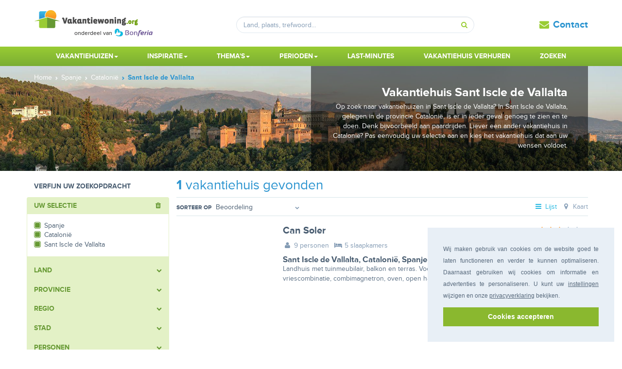

--- FILE ---
content_type: text/html; charset=UTF-8
request_url: https://www.vakantiewoning.org/vakantiehuis-spanje/catalonie/sant-iscle-de-vallalta/
body_size: 35016
content:
<!DOCTYPE html>
<html xmlns:og="http://ogp.me/ns#" lang="nl">
<head>
<meta http-equiv="Content-Type" content="text/html; charset=UTF-8">
<meta name="charset" content="UTF-8">
<meta name="description" content="Geniet van een prachtig vakantiehuis in Sant Iscle de Vallalta. ✅ Vind de mooiste vakantiehuizen van álle aanbieders op Vakantiewoning.org vanaf € 1.073">
<meta property="og:site_name" content="Vakantiewoning 🏡">
<meta property="og:type" content="website">
<meta property="og:url" content="https://www.vakantiewoning.org/vakantiehuis-spanje/catalonie/sant-iscle-de-vallalta/">
<meta property="twitter:card" content="summary_large_image">
<meta property="twitter:site" content="Bonferia">
<meta property="og:image" content="https://static.vakantiewoning.org/images/province/hero-75.jpg">
<meta name="robots" content="index, follow, noarchive">
<meta property="og:description" content="Geniet van een prachtig vakantiehuis in Sant Iscle de Vallalta. ✅ Vind de mooiste vakantiehuizen van álle aanbieders op Vakantiewoning.org vanaf € 1.073">
<meta property="og:title" content="Vakantiehuis Sant Iscle de Vallalta huren? | Vakantiewoning 🏡">
<meta name="viewport" content="width=device-width, initial-scale=1">
<title>Vakantiehuis Sant Iscle de Vallalta huren? | Vakantiewoning 🏡</title>
<link href="https://www.vakantiewoning.org/touch-icon-iphone.png" rel="apple-touch-icon">
<link href="https://www.vakantiewoning.org/favicon.ico" rel="shortcut icon">
<style type="text/css" media="screen">
<!--
@charset "UTF-8";.cc-window{opacity:1;-webkit-transition:opacity 1s ease;transition:opacity 1s ease}.cc-window.cc-invisible{opacity:0}.cc-animate.cc-revoke{-webkit-transition:transform 1s ease;-webkit-transition:-webkit-transform 1s ease;transition:-webkit-transform 1s ease;transition:transform 1s ease;transition:transform 1s ease,-webkit-transform 1s ease}.cc-animate.cc-revoke.cc-top{-webkit-transform:translateY(-2em);transform:translateY(-2em)}.cc-animate.cc-revoke.cc-bottom{-webkit-transform:translateY(2em);transform:translateY(2em)}.cc-animate.cc-revoke.cc-active.cc-top{-webkit-transform:translateY(0);transform:translateY(0)}.cc-animate.cc-revoke.cc-active.cc-bottom{-webkit-transform:translateY(0);transform:translateY(0)}.cc-revoke:hover{-webkit-transform:translateY(0);transform:translateY(0)}.cc-grower{max-height:0;overflow:hidden;-webkit-transition:max-height 1s;transition:max-height 1s}.cc-revoke,.cc-window{position:fixed;overflow:hidden;-webkit-box-sizing:border-box;box-sizing:border-box;font-family:Helvetica,Calibri,Arial,sans-serif;font-size:16px;line-height:1.5em;display:-webkit-box;display:-ms-flexbox;display:flex;-ms-flex-wrap:nowrap;flex-wrap:nowrap;z-index:9999}.cc-window.cc-static{position:static}.cc-window.cc-floating{padding:2em;max-width:24em;-webkit-box-orient:vertical;-webkit-box-direction:normal;-ms-flex-direction:column;flex-direction:column}.cc-window.cc-banner{padding:1em 1.8em;width:100%;-webkit-box-orient:horizontal;-webkit-box-direction:normal;-ms-flex-direction:row;flex-direction:row}.cc-revoke{padding:.5em}.cc-revoke:hover{text-decoration:underline}.cc-header{font-size:18px;font-weight:700}.cc-btn,.cc-close,.cc-link,.cc-revoke{cursor:pointer}.cc-link{opacity:.8;display:inline-block;padding:.2em;text-decoration:underline}.cc-link:hover{opacity:1}.cc-link:active,.cc-link:visited{color:initial}.cc-btn{display:block;padding:.4em .8em;font-size:.9em;font-weight:700;border-width:2px;border-style:solid;text-align:center;white-space:nowrap}.cc-highlight .cc-btn:first-child{background-color:transparent;border-color:transparent}.cc-highlight .cc-btn:first-child:focus,.cc-highlight .cc-btn:first-child:hover{background-color:transparent;text-decoration:underline}.cc-close{display:block;position:absolute;top:.5em;right:.5em;font-size:1.6em;opacity:.9;line-height:.75}.cc-close:focus,.cc-close:hover{opacity:1}.cc-revoke.cc-top{top:0;left:3em;border-bottom-left-radius:.5em;border-bottom-right-radius:.5em}.cc-revoke.cc-bottom{bottom:0;left:3em;border-top-left-radius:.5em;border-top-right-radius:.5em}.cc-revoke.cc-left{left:3em;right:unset}.cc-revoke.cc-right{right:3em;left:unset}.cc-top{top:1em}.cc-left{left:1em}.cc-right{right:1em}.cc-bottom{bottom:1em}.cc-floating>.cc-link{margin-bottom:1em}.cc-floating .cc-message{display:block;margin-bottom:1em}.cc-window.cc-floating .cc-compliance{-webkit-box-flex:1;-ms-flex:1 0 auto;flex:1 0 auto}.cc-window.cc-banner{-webkit-box-align:center;-ms-flex-align:center;align-items:center}.cc-banner.cc-top{left:0;right:0;top:0}.cc-banner.cc-bottom{left:0;right:0;bottom:0}.cc-banner .cc-message{display:block;-webkit-box-flex:1;-ms-flex:1 1 auto;flex:1 1 auto;max-width:100%;margin-right:1em}.cc-compliance{display:-webkit-box;display:-ms-flexbox;display:flex;-webkit-box-align:center;-ms-flex-align:center;align-items:center;-ms-flex-line-pack:justify;align-content:space-between}.cc-floating .cc-compliance>.cc-btn{-webkit-box-flex:1;-ms-flex:1;flex:1}.cc-btn+.cc-btn{margin-left:.5em}@media print{.cc-revoke,.cc-window{display:none}}@media screen and (max-width:900px){.cc-btn{white-space:normal}}@media screen and (max-width:414px) and (orientation:portrait),screen and (max-width:736px) and (orientation:landscape){.cc-window.cc-top{top:0}.cc-window.cc-bottom{bottom:0}.cc-window.cc-banner,.cc-window.cc-floating,.cc-window.cc-left,.cc-window.cc-right{left:0;right:0}.cc-window.cc-banner{-webkit-box-orient:vertical;-webkit-box-direction:normal;-ms-flex-direction:column;flex-direction:column}.cc-window.cc-banner .cc-compliance{-webkit-box-flex:1;-ms-flex:1 1 auto;flex:1 1 auto}.cc-window.cc-floating{max-width:none}.cc-window .cc-message{margin-bottom:1em}.cc-window.cc-banner{-webkit-box-align:unset;-ms-flex-align:unset;align-items:unset}.cc-window.cc-banner .cc-message{margin-right:0}}.cc-floating.cc-theme-classic{padding:1.2em;border-radius:5px}.cc-floating.cc-type-info.cc-theme-classic .cc-compliance{text-align:center;display:inline;-webkit-box-flex:0;-ms-flex:none;flex:none}.cc-theme-classic .cc-btn{border-radius:5px}.cc-theme-classic .cc-btn:last-child{min-width:140px}.cc-floating.cc-type-info.cc-theme-classic .cc-btn{display:inline-block}.cc-theme-edgeless.cc-window{padding:0}.cc-floating.cc-theme-edgeless .cc-message{margin:2em;margin-bottom:1.5em}.cc-banner.cc-theme-edgeless .cc-btn{margin:0;padding:.8em 1.8em;height:100%}.cc-banner.cc-theme-edgeless .cc-message{margin-left:1em}.cc-floating.cc-theme-edgeless .cc-btn+.cc-btn{margin-left:0}.pika-single{z-index:9999;display:block;position:relative;color:#333;background:#fff;border:1px solid #ccc;border-bottom-color:#bbb;font-family:"Helvetica Neue",Helvetica,Arial,sans-serif}.pika-single:after,.pika-single:before{content:" ";display:table}.pika-single:after{clear:both}.pika-single.is-hidden{display:none}.pika-single.is-bound{position:absolute;box-shadow:0 5px 15px -5px rgba(0,0,0,.5)}.pika-lendar{float:left;width:240px;margin:8px}.pika-title{position:relative;text-align:center}.pika-label{display:inline-block;position:relative;z-index:9999;overflow:hidden;margin:0;padding:5px 3px;font-size:14px;line-height:20px;font-weight:700;background-color:#fff}.pika-title select{cursor:pointer;position:absolute;z-index:9998;margin:0;left:0;top:5px;opacity:0}.pika-next,.pika-prev{display:block;cursor:pointer;position:relative;outline:0;border:0;padding:0;width:20px;height:30px;text-indent:20px;white-space:nowrap;overflow:hidden;background-color:transparent;background-position:center center;background-repeat:no-repeat;background-size:75% 75%;opacity:.5}.pika-next:hover,.pika-prev:hover{opacity:1}.is-rtl .pika-next,.pika-prev{float:left;background-image:url([data-uri])}.is-rtl .pika-prev,.pika-next{float:right;background-image:url([data-uri])}.pika-next.is-disabled,.pika-prev.is-disabled{cursor:default;opacity:.2}.pika-select{display:inline-block}.pika-table{width:100%;border-collapse:collapse;border-spacing:0;border:0}.pika-table td,.pika-table th{width:14.285714285714286%;padding:0}.pika-table th{color:#999;font-size:12px;line-height:25px;font-weight:700;text-align:center}.pika-button{cursor:pointer;display:block;box-sizing:border-box;-moz-box-sizing:border-box;outline:0;border:0;margin:0;width:100%;padding:5px;color:#666;font-size:12px;line-height:15px;text-align:right;background:#f5f5f5}.pika-week{font-size:11px;color:#999}.is-today .pika-button{color:#3af;font-weight:700}.has-event .pika-button,.is-selected .pika-button{color:#fff;font-weight:700;background:#3af;box-shadow:inset 0 1px 3px #178fe5;border-radius:3px}.has-event .pika-button{background:#005da9;box-shadow:inset 0 1px 3px #0076c9}.is-disabled .pika-button,.is-inrange .pika-button{background:#d5e9f7}.is-startrange .pika-button{color:#fff;background:#6cb31d;box-shadow:none;border-radius:3px}.is-endrange .pika-button{color:#fff;background:#3af;box-shadow:none;border-radius:3px}.is-disabled .pika-button{pointer-events:none;cursor:default;color:#999;opacity:.3}.is-outside-current-month .pika-button{color:#999;opacity:.3}.is-selection-disabled{pointer-events:none;cursor:default}.pika-button:hover,.pika-row.pick-whole-week:hover .pika-button{color:#fff;background:#ff8000;box-shadow:none;border-radius:3px}.pika-table abbr{border-bottom:none;cursor:help}.ui-helper-hidden{display:none}.ui-helper-hidden-accessible{border:0;clip:rect(0 0 0 0);height:1px;margin:-1px;overflow:hidden;padding:0;position:absolute;width:1px}.ui-helper-reset{margin:0;padding:0;border:0;outline:0;line-height:1.3;text-decoration:none;font-size:100%;list-style:none}.ui-helper-clearfix:after,.ui-helper-clearfix:before{content:"";display:table;border-collapse:collapse}.ui-helper-clearfix:after{clear:both}.ui-helper-clearfix{min-height:0}.ui-helper-zfix{width:100%;height:100%;top:0;left:0;position:absolute;opacity:0;filter:Alpha(Opacity=0)}.ui-front{z-index:100}.ui-state-disabled{cursor:default!important}.ui-icon{display:block;text-indent:-99999px;overflow:hidden;background-repeat:no-repeat}.ui-widget-overlay{position:fixed;top:0;left:0;width:100%;height:100%}.ui-datepicker{width:17em;padding:.2em .2em 0;display:none}.ui-datepicker .ui-datepicker-header{position:relative;padding:.2em 0}.ui-datepicker .ui-datepicker-next,.ui-datepicker .ui-datepicker-prev{position:absolute;top:2px;width:1.8em;height:1.8em}.ui-datepicker .ui-datepicker-next-hover,.ui-datepicker .ui-datepicker-prev-hover{top:1px}.ui-datepicker .ui-datepicker-prev{left:2px}.ui-datepicker .ui-datepicker-next{right:2px}.ui-datepicker .ui-datepicker-prev-hover{left:1px}.ui-datepicker .ui-datepicker-next-hover{right:1px}.ui-datepicker .ui-datepicker-next span,.ui-datepicker .ui-datepicker-prev span{display:block;position:absolute;left:50%;margin-left:-8px;top:50%;margin-top:-8px}.ui-datepicker .ui-datepicker-title{margin:0 2.3em;line-height:1.8em;text-align:center}.ui-datepicker .ui-datepicker-title select{font-size:1em;margin:1px 0}.ui-datepicker select.ui-datepicker-month,.ui-datepicker select.ui-datepicker-year{width:45%}.ui-datepicker table{width:100%;font-size:.9em;border-collapse:collapse;margin:0 0 .4em}.ui-datepicker th{padding:.7em .3em;text-align:center;font-weight:700;border:0}.ui-datepicker td{border:0;padding:1px}.ui-datepicker td a,.ui-datepicker td span{display:block;padding:.2em;text-align:right;text-decoration:none}.ui-datepicker .ui-datepicker-buttonpane{background-image:none;margin:.7em 0 0 0;padding:0 .2em;border-left:0;border-right:0;border-bottom:0}.ui-datepicker .ui-datepicker-buttonpane button{float:right;margin:.5em .2em .4em;cursor:pointer;padding:.2em .6em .3em .6em;width:auto;overflow:visible}.ui-datepicker .ui-datepicker-buttonpane button.ui-datepicker-current{float:left}.ui-datepicker.ui-datepicker-multi{width:auto}.ui-datepicker-multi .ui-datepicker-group{float:left}.ui-datepicker-multi .ui-datepicker-group table{width:95%;margin:0 auto .4em}.ui-datepicker-multi-2 .ui-datepicker-group{width:50%}.ui-datepicker-multi-3 .ui-datepicker-group{width:33.3%}.ui-datepicker-multi-4 .ui-datepicker-group{width:25%}.ui-datepicker-multi .ui-datepicker-group-last .ui-datepicker-header,.ui-datepicker-multi .ui-datepicker-group-middle .ui-datepicker-header{border-left-width:0}.ui-datepicker-multi .ui-datepicker-buttonpane{clear:left}.ui-datepicker-row-break{clear:both;width:100%;font-size:0}.ui-datepicker-rtl{direction:rtl}.ui-datepicker-rtl .ui-datepicker-prev{right:2px;left:auto}.ui-datepicker-rtl .ui-datepicker-next{left:2px;right:auto}.ui-datepicker-rtl .ui-datepicker-prev:hover{right:1px;left:auto}.ui-datepicker-rtl .ui-datepicker-next:hover{left:1px;right:auto}.ui-datepicker-rtl .ui-datepicker-buttonpane{clear:right}.ui-datepicker-rtl .ui-datepicker-buttonpane button{float:left}.ui-datepicker-rtl .ui-datepicker-buttonpane button.ui-datepicker-current,.ui-datepicker-rtl .ui-datepicker-group{float:right}.ui-datepicker-rtl .ui-datepicker-group-last .ui-datepicker-header,.ui-datepicker-rtl .ui-datepicker-group-middle .ui-datepicker-header{border-right-width:0;border-left-width:1px}

-->
</style>
<style type="text/css" media="screen">
<!--
html{font-family:sans-serif;-ms-text-size-adjust:100%;-webkit-text-size-adjust:100%}body{margin:0}article,aside,details,figcaption,figure,footer,header,hgroup,main,menu,nav,section,summary{display:block}audio,canvas,progress,video{display:inline-block;vertical-align:baseline}audio:not([controls]){display:none;height:0}[hidden],template{display:none}a{background-color:transparent}a:active,a:hover{outline:0}abbr[title]{border-bottom:1px dotted}dfn{font-style:italic}h1{font-size:2em;margin:.67em 0}mark{background:#ff0;color:#000}small{font-size:80%}sub,sup{font-size:75%;line-height:0;position:relative;vertical-align:baseline}sup{top:-.5em}sub{bottom:-.25em}img{border:0}svg:not(:root){overflow:hidden}figure{margin:1em 40px}hr{box-sizing:content-box;height:0}pre{overflow:auto}code,kbd,pre,samp{font-family:monospace,monospace;font-size:1em}button,input,optgroup,select,textarea{color:inherit;font:inherit;margin:0}button{overflow:visible}button,select{text-transform:none}button,html input[type=button],input[type=reset],input[type=submit]{-webkit-appearance:button;cursor:pointer}button[disabled],html input[disabled]{cursor:default}button::-moz-focus-inner,input::-moz-focus-inner{border:0;padding:0}input{line-height:normal}input[type=checkbox],input[type=radio]{box-sizing:border-box;padding:0}input[type=number]::-webkit-inner-spin-button,input[type=number]::-webkit-outer-spin-button{height:auto}input[type=search]{-webkit-appearance:textfield;box-sizing:content-box}input[type=search]::-webkit-search-cancel-button,input[type=search]::-webkit-search-decoration{-webkit-appearance:none}fieldset{border:1px solid silver;margin:0 2px;padding:.35em .625em .75em}textarea{overflow:auto}optgroup{font-weight:700}table{border-collapse:collapse;border-spacing:0}td,th{padding:0}*,:after,:before{box-sizing:border-box}html{font-size:10px;-webkit-tap-highlight-color:rgba(0,0,0,0)}body{font-family:Helvetica Neue,Helvetica,Arial,sans-serif;line-height:1.428571429;color:#333}button,input,select,textarea{font-family:inherit;font-size:inherit;line-height:inherit}a{color:#337ab7;text-decoration:none}a:focus,a:hover{color:#23527c;text-decoration:underline}a:focus{outline:5px auto -webkit-focus-ring-color;outline-offset:-2px}figure{margin:0}img{vertical-align:middle}.img-responsive{display:block;max-width:100%;height:auto}.img-rounded{border-radius:6px}.img-thumbnail{padding:4px;line-height:1.428571429;background-color:#fff;border:1px solid #ddd;border-radius:4px;transition:all .2s ease-in-out;display:inline-block;max-width:100%;height:auto}.img-circle{border-radius:50%}hr{margin-top:20px;margin-bottom:20px;border:0;border-top:1px solid #eee}.sr-only{position:absolute;width:1px;height:1px;margin:-1px;padding:0;overflow:hidden;clip:rect(0,0,0,0);border:0}.sr-only-focusable:active,.sr-only-focusable:focus{position:static;width:auto;height:auto;margin:0;overflow:visible;clip:auto}[role=button]{cursor:pointer}.h1,.h2,.h3,.h4,.h5,.h6,h1,h2,h3,h4,h5,h6{font-family:inherit;font-weight:500;line-height:1.1;color:inherit}.h1 .small,.h1 small,.h2 .small,.h2 small,.h3 .small,.h3 small,.h4 .small,.h4 small,.h5 .small,.h5 small,.h6 .small,.h6 small,h1 .small,h1 small,h2 .small,h2 small,h3 .small,h3 small,h4 .small,h4 small,h5 .small,h5 small,h6 .small,h6 small{font-weight:400;line-height:1;color:#777}.h1,.h2,.h3,h1,h2,h3{margin-top:20px;margin-bottom:10px}.h1 .small,.h1 small,.h2 .small,.h2 small,.h3 .small,.h3 small,h1 .small,h1 small,h2 .small,h2 small,h3 .small,h3 small{font-size:65%}.h4,.h5,.h6,h4,h5,h6{margin-top:10px;margin-bottom:10px}.h4 .small,.h4 small,.h5 .small,.h5 small,.h6 .small,.h6 small,h4 .small,h4 small,h5 .small,h5 small,h6 .small,h6 small{font-size:75%}.h1,h1{font-size:36px}.h2,h2{font-size:30px}.h3,h3{font-size:24px}.h4,h4{font-size:18px}.h5,h5{font-size:14px}.h6,h6{font-size:12px}p{margin:0 0 10px}.lead{margin-bottom:20px;font-size:16px;font-weight:300;line-height:1.4}@media (min-width:768px){.lead{font-size:21px}}.small,small{font-size:85%}.mark,mark{background-color:#fcf8e3;padding:.2em}.text-left{text-align:left}.text-right{text-align:right}.text-center{text-align:center}.text-justify{text-align:justify}.text-nowrap{white-space:nowrap}.text-lowercase{text-transform:lowercase}.initialism,.text-uppercase{text-transform:uppercase}.text-capitalize{text-transform:capitalize}.text-muted{color:#777}.text-primary{color:#337ab7}a.text-primary:focus,a.text-primary:hover{color:#286090}.text-success{color:#3c763d}a.text-success:focus,a.text-success:hover{color:#2b542c}.text-info{color:#31708f}a.text-info:focus,a.text-info:hover{color:#245269}.text-warning{color:#8a6d3b}a.text-warning:focus,a.text-warning:hover{color:#66512c}.text-danger{color:#a94442}a.text-danger:focus,a.text-danger:hover{color:#843534}.bg-primary{color:#fff;background-color:#337ab7}a.bg-primary:focus,a.bg-primary:hover{background-color:#286090}.bg-success{background-color:#dff0d8}a.bg-success:focus,a.bg-success:hover{background-color:#c1e2b3}.bg-info{background-color:#d9edf7}a.bg-info:focus,a.bg-info:hover{background-color:#afd9ee}.bg-warning{background-color:#fcf8e3}a.bg-warning:focus,a.bg-warning:hover{background-color:#f7ecb5}.bg-danger{background-color:#f2dede}a.bg-danger:focus,a.bg-danger:hover{background-color:#e4b9b9}.page-header{padding-bottom:9px;margin:40px 0 20px;border-bottom:1px solid #eee}ol,ul{margin-top:0;margin-bottom:10px}ol ol,ol ul,ul ol,ul ul{margin-bottom:0}.list-inline,.list-unstyled{padding-left:0;list-style:none}.list-inline{margin-left:-5px}.list-inline>li{display:inline-block;padding-left:5px;padding-right:5px}dl{margin-top:0;margin-bottom:20px}dd,dt{line-height:1.428571429}dt{font-weight:700}dd{margin-left:0}.dl-horizontal dd:after,.dl-horizontal dd:before{content:" ";display:table}.dl-horizontal dd:after{clear:both}@media (min-width:768px){.dl-horizontal dt{float:left;width:160px;clear:left;text-align:right;overflow:hidden;text-overflow:ellipsis;white-space:nowrap}.dl-horizontal dd{margin-left:180px}}abbr[data-original-title],abbr[title]{cursor:help;border-bottom:1px dotted #777}.initialism{font-size:90%}blockquote{padding:10px 20px;margin:0 0 20px;font-size:17.5px;border-left:5px solid #eee}blockquote ol:last-child,blockquote p:last-child,blockquote ul:last-child{margin-bottom:0}blockquote .small,blockquote footer,blockquote small{display:block;font-size:80%;line-height:1.428571429;color:#777}blockquote .small:before,blockquote footer:before,blockquote small:before{content:"\2014\A0"}.blockquote-reverse,blockquote.pull-right{padding-right:15px;padding-left:0;border-right:5px solid #eee;border-left:0;text-align:right}.blockquote-reverse .small:before,.blockquote-reverse footer:before,.blockquote-reverse small:before,blockquote.pull-right .small:before,blockquote.pull-right footer:before,blockquote.pull-right small:before{content:""}.blockquote-reverse .small:after,.blockquote-reverse footer:after,.blockquote-reverse small:after,blockquote.pull-right .small:after,blockquote.pull-right footer:after,blockquote.pull-right small:after{content:"\A0\2014"}address{margin-bottom:20px;font-style:normal;line-height:1.428571429}.container{margin-right:auto;margin-left:auto;padding-left:15px;padding-right:15px}.container:after,.container:before{content:" ";display:table}.container:after{clear:both}@media (min-width:768px){.container{width:750px}}@media (min-width:992px){.container{width:970px}}@media (min-width:1200px){.container{width:1170px}}.container-fluid{margin-right:auto;margin-left:auto;padding-left:15px;padding-right:15px}.container-fluid:after,.container-fluid:before{content:" ";display:table}.container-fluid:after{clear:both}.row{margin-left:-15px;margin-right:-15px}.row:after,.row:before{content:" ";display:table}.row:after{clear:both}.col-lg-1,.col-lg-2,.col-lg-3,.col-lg-4,.col-lg-5,.col-lg-6,.col-lg-7,.col-lg-8,.col-lg-9,.col-lg-10,.col-lg-11,.col-lg-12,.col-md-1,.col-md-2,.col-md-3,.col-md-4,.col-md-5,.col-md-6,.col-md-7,.col-md-8,.col-md-9,.col-md-10,.col-md-11,.col-md-12,.col-sm-1,.col-sm-2,.col-sm-3,.col-sm-4,.col-sm-5,.col-sm-6,.col-sm-7,.col-sm-8,.col-sm-9,.col-sm-10,.col-sm-11,.col-sm-12,.col-xs-1,.col-xs-2,.col-xs-3,.col-xs-4,.col-xs-5,.col-xs-6,.col-xs-7,.col-xs-8,.col-xs-9,.col-xs-10,.col-xs-11,.col-xs-12{position:relative;min-height:1px;padding-left:15px;padding-right:15px}.col-xs-1,.col-xs-2,.col-xs-3,.col-xs-4,.col-xs-5,.col-xs-6,.col-xs-7,.col-xs-8,.col-xs-9,.col-xs-10,.col-xs-11,.col-xs-12{float:left}.col-xs-1{width:8.3333333333%}.col-xs-2{width:16.6666666667%}.col-xs-3{width:25%}.col-xs-4{width:33.3333333333%}.col-xs-5{width:41.6666666667%}.col-xs-6{width:50%}.col-xs-7{width:58.3333333333%}.col-xs-8{width:66.6666666667%}.col-xs-9{width:75%}.col-xs-10{width:83.3333333333%}.col-xs-11{width:91.6666666667%}.col-xs-12{width:100%}.col-xs-pull-0{right:auto}.col-xs-pull-1{right:8.3333333333%}.col-xs-pull-2{right:16.6666666667%}.col-xs-pull-3{right:25%}.col-xs-pull-4{right:33.3333333333%}.col-xs-pull-5{right:41.6666666667%}.col-xs-pull-6{right:50%}.col-xs-pull-7{right:58.3333333333%}.col-xs-pull-8{right:66.6666666667%}.col-xs-pull-9{right:75%}.col-xs-pull-10{right:83.3333333333%}.col-xs-pull-11{right:91.6666666667%}.col-xs-pull-12{right:100%}.col-xs-push-0{left:auto}.col-xs-push-1{left:8.3333333333%}.col-xs-push-2{left:16.6666666667%}.col-xs-push-3{left:25%}.col-xs-push-4{left:33.3333333333%}.col-xs-push-5{left:41.6666666667%}.col-xs-push-6{left:50%}.col-xs-push-7{left:58.3333333333%}.col-xs-push-8{left:66.6666666667%}.col-xs-push-9{left:75%}.col-xs-push-10{left:83.3333333333%}.col-xs-push-11{left:91.6666666667%}.col-xs-push-12{left:100%}.col-xs-offset-0{margin-left:0}.col-xs-offset-1{margin-left:8.3333333333%}.col-xs-offset-2{margin-left:16.6666666667%}.col-xs-offset-3{margin-left:25%}.col-xs-offset-4{margin-left:33.3333333333%}.col-xs-offset-5{margin-left:41.6666666667%}.col-xs-offset-6{margin-left:50%}.col-xs-offset-7{margin-left:58.3333333333%}.col-xs-offset-8{margin-left:66.6666666667%}.col-xs-offset-9{margin-left:75%}.col-xs-offset-10{margin-left:83.3333333333%}.col-xs-offset-11{margin-left:91.6666666667%}.col-xs-offset-12{margin-left:100%}@media (min-width:768px){.col-sm-1,.col-sm-2,.col-sm-3,.col-sm-4,.col-sm-5,.col-sm-6,.col-sm-7,.col-sm-8,.col-sm-9,.col-sm-10,.col-sm-11,.col-sm-12{float:left}.col-sm-1{width:8.3333333333%}.col-sm-2{width:16.6666666667%}.col-sm-3{width:25%}.col-sm-4{width:33.3333333333%}.col-sm-5{width:41.6666666667%}.col-sm-6{width:50%}.col-sm-7{width:58.3333333333%}.col-sm-8{width:66.6666666667%}.col-sm-9{width:75%}.col-sm-10{width:83.3333333333%}.col-sm-11{width:91.6666666667%}.col-sm-12{width:100%}.col-sm-pull-0{right:auto}.col-sm-pull-1{right:8.3333333333%}.col-sm-pull-2{right:16.6666666667%}.col-sm-pull-3{right:25%}.col-sm-pull-4{right:33.3333333333%}.col-sm-pull-5{right:41.6666666667%}.col-sm-pull-6{right:50%}.col-sm-pull-7{right:58.3333333333%}.col-sm-pull-8{right:66.6666666667%}.col-sm-pull-9{right:75%}.col-sm-pull-10{right:83.3333333333%}.col-sm-pull-11{right:91.6666666667%}.col-sm-pull-12{right:100%}.col-sm-push-0{left:auto}.col-sm-push-1{left:8.3333333333%}.col-sm-push-2{left:16.6666666667%}.col-sm-push-3{left:25%}.col-sm-push-4{left:33.3333333333%}.col-sm-push-5{left:41.6666666667%}.col-sm-push-6{left:50%}.col-sm-push-7{left:58.3333333333%}.col-sm-push-8{left:66.6666666667%}.col-sm-push-9{left:75%}.col-sm-push-10{left:83.3333333333%}.col-sm-push-11{left:91.6666666667%}.col-sm-push-12{left:100%}.col-sm-offset-0{margin-left:0}.col-sm-offset-1{margin-left:8.3333333333%}.col-sm-offset-2{margin-left:16.6666666667%}.col-sm-offset-3{margin-left:25%}.col-sm-offset-4{margin-left:33.3333333333%}.col-sm-offset-5{margin-left:41.6666666667%}.col-sm-offset-6{margin-left:50%}.col-sm-offset-7{margin-left:58.3333333333%}.col-sm-offset-8{margin-left:66.6666666667%}.col-sm-offset-9{margin-left:75%}.col-sm-offset-10{margin-left:83.3333333333%}.col-sm-offset-11{margin-left:91.6666666667%}.col-sm-offset-12{margin-left:100%}}@media (min-width:992px){.col-md-1,.col-md-2,.col-md-3,.col-md-4,.col-md-5,.col-md-6,.col-md-7,.col-md-8,.col-md-9,.col-md-10,.col-md-11,.col-md-12{float:left}.col-md-1{width:8.3333333333%}.col-md-2{width:16.6666666667%}.col-md-3{width:25%}.col-md-4{width:33.3333333333%}.col-md-5{width:41.6666666667%}.col-md-6{width:50%}.col-md-7{width:58.3333333333%}.col-md-8{width:66.6666666667%}.col-md-9{width:75%}.col-md-10{width:83.3333333333%}.col-md-11{width:91.6666666667%}.col-md-12{width:100%}.col-md-pull-0{right:auto}.col-md-pull-1{right:8.3333333333%}.col-md-pull-2{right:16.6666666667%}.col-md-pull-3{right:25%}.col-md-pull-4{right:33.3333333333%}.col-md-pull-5{right:41.6666666667%}.col-md-pull-6{right:50%}.col-md-pull-7{right:58.3333333333%}.col-md-pull-8{right:66.6666666667%}.col-md-pull-9{right:75%}.col-md-pull-10{right:83.3333333333%}.col-md-pull-11{right:91.6666666667%}.col-md-pull-12{right:100%}.col-md-push-0{left:auto}.col-md-push-1{left:8.3333333333%}.col-md-push-2{left:16.6666666667%}.col-md-push-3{left:25%}.col-md-push-4{left:33.3333333333%}.col-md-push-5{left:41.6666666667%}.col-md-push-6{left:50%}.col-md-push-7{left:58.3333333333%}.col-md-push-8{left:66.6666666667%}.col-md-push-9{left:75%}.col-md-push-10{left:83.3333333333%}.col-md-push-11{left:91.6666666667%}.col-md-push-12{left:100%}.col-md-offset-0{margin-left:0}.col-md-offset-1{margin-left:8.3333333333%}.col-md-offset-2{margin-left:16.6666666667%}.col-md-offset-3{margin-left:25%}.col-md-offset-4{margin-left:33.3333333333%}.col-md-offset-5{margin-left:41.6666666667%}.col-md-offset-6{margin-left:50%}.col-md-offset-7{margin-left:58.3333333333%}.col-md-offset-8{margin-left:66.6666666667%}.col-md-offset-9{margin-left:75%}.col-md-offset-10{margin-left:83.3333333333%}.col-md-offset-11{margin-left:91.6666666667%}.col-md-offset-12{margin-left:100%}}@media (min-width:1200px){.col-lg-1,.col-lg-2,.col-lg-3,.col-lg-4,.col-lg-5,.col-lg-6,.col-lg-7,.col-lg-8,.col-lg-9,.col-lg-10,.col-lg-11,.col-lg-12{float:left}.col-lg-1{width:8.3333333333%}.col-lg-2{width:16.6666666667%}.col-lg-3{width:25%}.col-lg-4{width:33.3333333333%}.col-lg-5{width:41.6666666667%}.col-lg-6{width:50%}.col-lg-7{width:58.3333333333%}.col-lg-8{width:66.6666666667%}.col-lg-9{width:75%}.col-lg-10{width:83.3333333333%}.col-lg-11{width:91.6666666667%}.col-lg-12{width:100%}.col-lg-pull-0{right:auto}.col-lg-pull-1{right:8.3333333333%}.col-lg-pull-2{right:16.6666666667%}.col-lg-pull-3{right:25%}.col-lg-pull-4{right:33.3333333333%}.col-lg-pull-5{right:41.6666666667%}.col-lg-pull-6{right:50%}.col-lg-pull-7{right:58.3333333333%}.col-lg-pull-8{right:66.6666666667%}.col-lg-pull-9{right:75%}.col-lg-pull-10{right:83.3333333333%}.col-lg-pull-11{right:91.6666666667%}.col-lg-pull-12{right:100%}.col-lg-push-0{left:auto}.col-lg-push-1{left:8.3333333333%}.col-lg-push-2{left:16.6666666667%}.col-lg-push-3{left:25%}.col-lg-push-4{left:33.3333333333%}.col-lg-push-5{left:41.6666666667%}.col-lg-push-6{left:50%}.col-lg-push-7{left:58.3333333333%}.col-lg-push-8{left:66.6666666667%}.col-lg-push-9{left:75%}.col-lg-push-10{left:83.3333333333%}.col-lg-push-11{left:91.6666666667%}.col-lg-push-12{left:100%}.col-lg-offset-0{margin-left:0}.col-lg-offset-1{margin-left:8.3333333333%}.col-lg-offset-2{margin-left:16.6666666667%}.col-lg-offset-3{margin-left:25%}.col-lg-offset-4{margin-left:33.3333333333%}.col-lg-offset-5{margin-left:41.6666666667%}.col-lg-offset-6{margin-left:50%}.col-lg-offset-7{margin-left:58.3333333333%}.col-lg-offset-8{margin-left:66.6666666667%}.col-lg-offset-9{margin-left:75%}.col-lg-offset-10{margin-left:83.3333333333%}.col-lg-offset-11{margin-left:91.6666666667%}.col-lg-offset-12{margin-left:100%}}fieldset{margin:0;min-width:0}fieldset,legend{padding:0;border:0}legend{display:block;width:100%;margin-bottom:20px;font-size:21px;line-height:inherit;color:#333;border-bottom:1px solid #e5e5e5}label{display:inline-block;max-width:100%;margin-bottom:5px;font-weight:700}input[type=search]{box-sizing:border-box}input[type=checkbox],input[type=radio]{margin:4px 0 0;margin-top:1px\9;line-height:normal}input[type=file]{display:block}input[type=range]{display:block;width:100%}select[multiple],select[size]{height:auto}input[type=checkbox]:focus,input[type=file]:focus,input[type=radio]:focus{outline:5px auto -webkit-focus-ring-color;outline-offset:-2px}output{padding-top:7px}.form-control,output{display:block;font-size:14px;line-height:1.428571429;color:#555}.form-control{width:100%;height:34px;padding:6px 12px;background-color:#fff;background-image:none;border:1px solid #ccc;border-radius:4px;box-shadow:inset 0 1px 1px rgba(0,0,0,.075);transition:border-color .15s ease-in-out,box-shadow .15s ease-in-out}.form-control:focus{border-color:#66afe9;outline:0;box-shadow:inset 0 1px 1px rgba(0,0,0,.075),0 0 8px rgba(102,175,233,.6)}.form-control::-moz-placeholder{color:#999;opacity:1}.form-control:-ms-input-placeholder{color:#999}.form-control::-webkit-input-placeholder{color:#999}.form-control::-ms-expand{border:0;background-color:transparent}.form-control[disabled],.form-control[readonly],fieldset[disabled] .form-control{background-color:#eee;opacity:1}.form-control[disabled],fieldset[disabled] .form-control{cursor:not-allowed}textarea.form-control{height:auto}input[type=search]{-webkit-appearance:none}@media screen and (-webkit-min-device-pixel-ratio:0){input[type=date].form-control,input[type=datetime-local].form-control,input[type=month].form-control,input[type=time].form-control{line-height:34px}.input-group-sm input[type=date],.input-group-sm input[type=datetime-local],.input-group-sm input[type=month],.input-group-sm input[type=time],input[type=date].input-sm,input[type=datetime-local].input-sm,input[type=month].input-sm,input[type=time].input-sm{line-height:30px}.input-group-lg input[type=date],.input-group-lg input[type=datetime-local],.input-group-lg input[type=month],.input-group-lg input[type=time],input[type=date].input-lg,input[type=datetime-local].input-lg,input[type=month].input-lg,input[type=time].input-lg{line-height:46px}}.form-group{margin-bottom:15px}.checkbox,.radio{position:relative;display:block;margin-top:10px;margin-bottom:10px}.checkbox label,.radio label{min-height:20px;padding-left:20px;margin-bottom:0;font-weight:400;cursor:pointer}.checkbox-inline input[type=checkbox],.checkbox input[type=checkbox],.radio-inline input[type=radio],.radio input[type=radio]{position:absolute;margin-left:-20px;margin-top:4px\9}.checkbox+.checkbox,.radio+.radio{margin-top:-5px}.checkbox-inline,.radio-inline{position:relative;display:inline-block;padding-left:20px;margin-bottom:0;vertical-align:middle;font-weight:400;cursor:pointer}.checkbox-inline+.checkbox-inline,.radio-inline+.radio-inline{margin-top:0;margin-left:10px}.checkbox-inline.disabled,.checkbox.disabled label,.radio-inline.disabled,.radio.disabled label,fieldset[disabled] .checkbox-inline,fieldset[disabled] .checkbox label,fieldset[disabled] .radio-inline,fieldset[disabled] .radio label,fieldset[disabled] input[type=checkbox],fieldset[disabled] input[type=radio],input[type=checkbox].disabled,input[type=checkbox][disabled],input[type=radio].disabled,input[type=radio][disabled]{cursor:not-allowed}.form-control-static{padding-top:7px;padding-bottom:7px;margin-bottom:0;min-height:34px}.form-control-static.input-lg,.form-control-static.input-sm{padding-left:0;padding-right:0}.input-sm{height:30px;padding:5px 10px;font-size:12px;line-height:1.5;border-radius:3px}select.input-sm{height:30px;line-height:30px}select[multiple].input-sm,textarea.input-sm{height:auto}.form-group-sm .form-control{height:30px;padding:5px 10px;font-size:12px;line-height:1.5;border-radius:3px}.form-group-sm select.form-control{height:30px;line-height:30px}.form-group-sm select[multiple].form-control,.form-group-sm textarea.form-control{height:auto}.form-group-sm .form-control-static{height:30px;min-height:32px;padding:6px 10px;font-size:12px;line-height:1.5}.input-lg{height:46px;padding:10px 16px;font-size:18px;line-height:1.3333333;border-radius:6px}select.input-lg{height:46px;line-height:46px}select[multiple].input-lg,textarea.input-lg{height:auto}.form-group-lg .form-control{height:46px;padding:10px 16px;font-size:18px;line-height:1.3333333;border-radius:6px}.form-group-lg select.form-control{height:46px;line-height:46px}.form-group-lg select[multiple].form-control,.form-group-lg textarea.form-control{height:auto}.form-group-lg .form-control-static{height:46px;min-height:38px;padding:11px 16px;font-size:18px;line-height:1.3333333}.has-feedback{position:relative}.has-feedback .form-control{padding-right:42.5px}.form-control-feedback{position:absolute;top:0;right:0;z-index:2;display:block;width:34px;height:34px;line-height:34px;text-align:center;pointer-events:none}.form-group-lg .form-control+.form-control-feedback,.input-group-lg+.form-control-feedback,.input-lg+.form-control-feedback{width:46px;height:46px;line-height:46px}.form-group-sm .form-control+.form-control-feedback,.input-group-sm+.form-control-feedback,.input-sm+.form-control-feedback{width:30px;height:30px;line-height:30px}.has-success .checkbox,.has-success .checkbox-inline,.has-success.checkbox-inline label,.has-success.checkbox label,.has-success .control-label,.has-success .help-block,.has-success .radio,.has-success .radio-inline,.has-success.radio-inline label,.has-success.radio label{color:#3c763d}.has-success .form-control{border-color:#3c763d;box-shadow:inset 0 1px 1px rgba(0,0,0,.075)}.has-success .form-control:focus{border-color:#2b542c;box-shadow:inset 0 1px 1px rgba(0,0,0,.075),0 0 6px #67b168}.has-success .input-group-addon{color:#3c763d;border-color:#3c763d;background-color:#dff0d8}.has-success .form-control-feedback{color:#3c763d}.has-warning .checkbox,.has-warning .checkbox-inline,.has-warning.checkbox-inline label,.has-warning.checkbox label,.has-warning .control-label,.has-warning .help-block,.has-warning .radio,.has-warning .radio-inline,.has-warning.radio-inline label,.has-warning.radio label{color:#8a6d3b}.has-warning .form-control{border-color:#8a6d3b;box-shadow:inset 0 1px 1px rgba(0,0,0,.075)}.has-warning .form-control:focus{border-color:#66512c;box-shadow:inset 0 1px 1px rgba(0,0,0,.075),0 0 6px #c0a16b}.has-warning .input-group-addon{color:#8a6d3b;border-color:#8a6d3b;background-color:#fcf8e3}.has-warning .form-control-feedback{color:#8a6d3b}.has-error .checkbox,.has-error .checkbox-inline,.has-error.checkbox-inline label,.has-error.checkbox label,.has-error .control-label,.has-error .help-block,.has-error .radio,.has-error .radio-inline,.has-error.radio-inline label,.has-error.radio label{color:#a94442}.has-error .form-control{border-color:#a94442;box-shadow:inset 0 1px 1px rgba(0,0,0,.075)}.has-error .form-control:focus{border-color:#843534;box-shadow:inset 0 1px 1px rgba(0,0,0,.075),0 0 6px #ce8483}.has-error .input-group-addon{color:#a94442;border-color:#a94442;background-color:#f2dede}.has-error .form-control-feedback{color:#a94442}.has-feedback label~.form-control-feedback{top:25px}.has-feedback label.sr-only~.form-control-feedback{top:0}.help-block{display:block;margin-top:5px;margin-bottom:10px;color:#737373}@media (min-width:768px){.form-inline .form-group{display:inline-block;margin-bottom:0;vertical-align:middle}.form-inline .form-control{display:inline-block;width:auto;vertical-align:middle}.form-inline .form-control-static{display:inline-block}.form-inline .input-group{display:inline-table;vertical-align:middle}.form-inline .input-group .form-control,.form-inline .input-group .input-group-addon,.form-inline .input-group .input-group-btn{width:auto}.form-inline .input-group>.form-control{width:100%}.form-inline .control-label{margin-bottom:0;vertical-align:middle}.form-inline .checkbox,.form-inline .radio{display:inline-block;margin-top:0;margin-bottom:0;vertical-align:middle}.form-inline .checkbox label,.form-inline .radio label{padding-left:0}.form-inline .checkbox input[type=checkbox],.form-inline .radio input[type=radio]{position:relative;margin-left:0}.form-inline .has-feedback .form-control-feedback{top:0}}.form-horizontal .checkbox,.form-horizontal .checkbox-inline,.form-horizontal .radio,.form-horizontal .radio-inline{margin-top:0;margin-bottom:0;padding-top:7px}.form-horizontal .checkbox,.form-horizontal .radio{min-height:27px}.form-horizontal .form-group{margin-left:-15px;margin-right:-15px}.form-horizontal .form-group:after,.form-horizontal .form-group:before{content:" ";display:table}.form-horizontal .form-group:after{clear:both}@media (min-width:768px){.form-horizontal .control-label{text-align:right;margin-bottom:0;padding-top:7px}}.form-horizontal .has-feedback .form-control-feedback{right:15px}@media (min-width:768px){.form-horizontal .form-group-lg .control-label{padding-top:11px;font-size:18px}}@media (min-width:768px){.form-horizontal .form-group-sm .control-label{padding-top:6px;font-size:12px}}.btn{display:inline-block;margin-bottom:0;font-weight:400;text-align:center;vertical-align:middle;touch-action:manipulation;cursor:pointer;background-image:none;border:1px solid transparent;white-space:nowrap;padding:6px 12px;font-size:14px;line-height:1.428571429;border-radius:4px;-webkit-user-select:none;-moz-user-select:none;-ms-user-select:none;user-select:none}.btn.active.focus,.btn.active:focus,.btn.focus,.btn:active.focus,.btn:active:focus,.btn:focus{outline:5px auto -webkit-focus-ring-color;outline-offset:-2px}.btn.focus,.btn:focus,.btn:hover{color:#333;text-decoration:none}.btn.active,.btn:active{outline:0;background-image:none;box-shadow:inset 0 3px 5px rgba(0,0,0,.125)}.btn.disabled,.btn[disabled],fieldset[disabled] .btn{cursor:not-allowed;opacity:.65;filter:alpha(opacity=65);box-shadow:none}a.btn.disabled,fieldset[disabled] a.btn{pointer-events:none}.btn-default{color:#333;background-color:#fff;border-color:#ccc}.btn-default.focus,.btn-default:focus{color:#333;background-color:#e6e6e6;border-color:#8c8c8c}.btn-default.active,.btn-default:active,.btn-default:hover,.open>.btn-default.dropdown-toggle{color:#333;background-color:#e6e6e6;border-color:#adadad}.btn-default.active.focus,.btn-default.active:focus,.btn-default.active:hover,.btn-default:active.focus,.btn-default:active:focus,.btn-default:active:hover,.open>.btn-default.dropdown-toggle.focus,.open>.btn-default.dropdown-toggle:focus,.open>.btn-default.dropdown-toggle:hover{color:#333;background-color:#d4d4d4;border-color:#8c8c8c}.btn-default.active,.btn-default:active,.open>.btn-default.dropdown-toggle{background-image:none}.btn-default.disabled.focus,.btn-default.disabled:focus,.btn-default.disabled:hover,.btn-default[disabled].focus,.btn-default[disabled]:focus,.btn-default[disabled]:hover,fieldset[disabled] .btn-default.focus,fieldset[disabled] .btn-default:focus,fieldset[disabled] .btn-default:hover{background-color:#fff;border-color:#ccc}.btn-default .badge{color:#fff;background-color:#333}.btn-primary{color:#fff;background-color:#337ab7;border-color:#2e6da4}.btn-primary.focus,.btn-primary:focus{color:#fff;background-color:#286090;border-color:#122b40}.btn-primary.active,.btn-primary:active,.btn-primary:hover,.open>.btn-primary.dropdown-toggle{color:#fff;background-color:#286090;border-color:#204d74}.btn-primary.active.focus,.btn-primary.active:focus,.btn-primary.active:hover,.btn-primary:active.focus,.btn-primary:active:focus,.btn-primary:active:hover,.open>.btn-primary.dropdown-toggle.focus,.open>.btn-primary.dropdown-toggle:focus,.open>.btn-primary.dropdown-toggle:hover{color:#fff;background-color:#204d74;border-color:#122b40}.btn-primary.active,.btn-primary:active,.open>.btn-primary.dropdown-toggle{background-image:none}.btn-primary.disabled.focus,.btn-primary.disabled:focus,.btn-primary.disabled:hover,.btn-primary[disabled].focus,.btn-primary[disabled]:focus,.btn-primary[disabled]:hover,fieldset[disabled] .btn-primary.focus,fieldset[disabled] .btn-primary:focus,fieldset[disabled] .btn-primary:hover{background-color:#337ab7;border-color:#2e6da4}.btn-primary .badge{color:#337ab7;background-color:#fff}.btn-success{color:#fff;background-color:#5cb85c;border-color:#4cae4c}.btn-success.focus,.btn-success:focus{color:#fff;background-color:#449d44;border-color:#255625}.btn-success.active,.btn-success:active,.btn-success:hover,.open>.btn-success.dropdown-toggle{color:#fff;background-color:#449d44;border-color:#398439}.btn-success.active.focus,.btn-success.active:focus,.btn-success.active:hover,.btn-success:active.focus,.btn-success:active:focus,.btn-success:active:hover,.open>.btn-success.dropdown-toggle.focus,.open>.btn-success.dropdown-toggle:focus,.open>.btn-success.dropdown-toggle:hover{color:#fff;background-color:#398439;border-color:#255625}.btn-success.active,.btn-success:active,.open>.btn-success.dropdown-toggle{background-image:none}.btn-success.disabled.focus,.btn-success.disabled:focus,.btn-success.disabled:hover,.btn-success[disabled].focus,.btn-success[disabled]:focus,.btn-success[disabled]:hover,fieldset[disabled] .btn-success.focus,fieldset[disabled] .btn-success:focus,fieldset[disabled] .btn-success:hover{background-color:#5cb85c;border-color:#4cae4c}.btn-success .badge{color:#5cb85c;background-color:#fff}.btn-info{color:#fff;background-color:#5bc0de;border-color:#46b8da}.btn-info.focus,.btn-info:focus{color:#fff;background-color:#31b0d5;border-color:#1b6d85}.btn-info.active,.btn-info:active,.btn-info:hover,.open>.btn-info.dropdown-toggle{color:#fff;background-color:#31b0d5;border-color:#269abc}.btn-info.active.focus,.btn-info.active:focus,.btn-info.active:hover,.btn-info:active.focus,.btn-info:active:focus,.btn-info:active:hover,.open>.btn-info.dropdown-toggle.focus,.open>.btn-info.dropdown-toggle:focus,.open>.btn-info.dropdown-toggle:hover{color:#fff;background-color:#269abc;border-color:#1b6d85}.btn-info.active,.btn-info:active,.open>.btn-info.dropdown-toggle{background-image:none}.btn-info.disabled.focus,.btn-info.disabled:focus,.btn-info.disabled:hover,.btn-info[disabled].focus,.btn-info[disabled]:focus,.btn-info[disabled]:hover,fieldset[disabled] .btn-info.focus,fieldset[disabled] .btn-info:focus,fieldset[disabled] .btn-info:hover{background-color:#5bc0de;border-color:#46b8da}.btn-info .badge{color:#5bc0de;background-color:#fff}.btn-warning{color:#fff;background-color:#f0ad4e;border-color:#eea236}.btn-warning.focus,.btn-warning:focus{color:#fff;background-color:#ec971f;border-color:#985f0d}.btn-warning.active,.btn-warning:active,.btn-warning:hover,.open>.btn-warning.dropdown-toggle{color:#fff;background-color:#ec971f;border-color:#d58512}.btn-warning.active.focus,.btn-warning.active:focus,.btn-warning.active:hover,.btn-warning:active.focus,.btn-warning:active:focus,.btn-warning:active:hover,.open>.btn-warning.dropdown-toggle.focus,.open>.btn-warning.dropdown-toggle:focus,.open>.btn-warning.dropdown-toggle:hover{color:#fff;background-color:#d58512;border-color:#985f0d}.btn-warning.active,.btn-warning:active,.open>.btn-warning.dropdown-toggle{background-image:none}.btn-warning.disabled.focus,.btn-warning.disabled:focus,.btn-warning.disabled:hover,.btn-warning[disabled].focus,.btn-warning[disabled]:focus,.btn-warning[disabled]:hover,fieldset[disabled] .btn-warning.focus,fieldset[disabled] .btn-warning:focus,fieldset[disabled] .btn-warning:hover{background-color:#f0ad4e;border-color:#eea236}.btn-warning .badge{color:#f0ad4e;background-color:#fff}.btn-danger{color:#fff;background-color:#d9534f;border-color:#d43f3a}.btn-danger.focus,.btn-danger:focus{color:#fff;background-color:#c9302c;border-color:#761c19}.btn-danger.active,.btn-danger:active,.btn-danger:hover,.open>.btn-danger.dropdown-toggle{color:#fff;background-color:#c9302c;border-color:#ac2925}.btn-danger.active.focus,.btn-danger.active:focus,.btn-danger.active:hover,.btn-danger:active.focus,.btn-danger:active:focus,.btn-danger:active:hover,.open>.btn-danger.dropdown-toggle.focus,.open>.btn-danger.dropdown-toggle:focus,.open>.btn-danger.dropdown-toggle:hover{color:#fff;background-color:#ac2925;border-color:#761c19}.btn-danger.active,.btn-danger:active,.open>.btn-danger.dropdown-toggle{background-image:none}.btn-danger.disabled.focus,.btn-danger.disabled:focus,.btn-danger.disabled:hover,.btn-danger[disabled].focus,.btn-danger[disabled]:focus,.btn-danger[disabled]:hover,fieldset[disabled] .btn-danger.focus,fieldset[disabled] .btn-danger:focus,fieldset[disabled] .btn-danger:hover{background-color:#d9534f;border-color:#d43f3a}.btn-danger .badge{color:#d9534f;background-color:#fff}.btn-link{color:#337ab7;font-weight:400;border-radius:0}.btn-link,.btn-link.active,.btn-link:active,.btn-link[disabled],fieldset[disabled] .btn-link{background-color:transparent;box-shadow:none}.btn-link,.btn-link:active,.btn-link:focus,.btn-link:hover{border-color:transparent}.btn-link:focus,.btn-link:hover{color:#23527c;text-decoration:underline;background-color:transparent}.btn-link[disabled]:focus,.btn-link[disabled]:hover,fieldset[disabled] .btn-link:focus,fieldset[disabled] .btn-link:hover{color:#777;text-decoration:none}.btn-lg{padding:10px 16px;font-size:18px;line-height:1.3333333;border-radius:6px}.btn-sm{padding:5px 10px}.btn-sm,.btn-xs{font-size:12px;line-height:1.5;border-radius:3px}.btn-xs{padding:1px 5px}.btn-block{display:block;width:100%}.btn-block+.btn-block{margin-top:5px}input[type=button].btn-block,input[type=reset].btn-block,input[type=submit].btn-block{width:100%}.fade{opacity:0;transition:opacity .15s linear}.fade.in{opacity:1}.collapse{display:none}.collapse.in{display:block}tr.collapse.in{display:table-row}tbody.collapse.in{display:table-row-group}.collapsing{position:relative;height:0;overflow:hidden;transition-property:height,visibility;transition-duration:.35s;transition-timing-function:ease}.caret{display:inline-block;width:0;height:0;margin-left:2px;vertical-align:middle;border-top:4px dashed;border-top:4px solid\9;border-right:4px solid transparent;border-left:4px solid transparent}.dropdown,.dropup{position:relative}.dropdown-toggle:focus{outline:0}.dropdown-menu{position:absolute;top:100%;left:0;z-index:1000;display:none;float:left;min-width:160px;padding:5px 0;margin:2px 0 0;list-style:none;font-size:14px;text-align:left;background-color:#fff;border:1px solid #ccc;border:1px solid rgba(0,0,0,.15);border-radius:4px;box-shadow:0 6px 12px rgba(0,0,0,.175);background-clip:padding-box}.dropdown-menu.pull-right{right:0;left:auto}.dropdown-menu .divider{height:1px;margin:9px 0;overflow:hidden;background-color:#e5e5e5}.dropdown-menu>li>a{display:block;padding:3px 20px;clear:both;font-weight:400;line-height:1.428571429;color:#333;white-space:nowrap}.dropdown-menu>li>a:focus,.dropdown-menu>li>a:hover{text-decoration:none;color:#262626;background-color:#f5f5f5}.dropdown-menu>.active>a,.dropdown-menu>.active>a:focus,.dropdown-menu>.active>a:hover{color:#fff;text-decoration:none;outline:0;background-color:#337ab7}.dropdown-menu>.disabled>a,.dropdown-menu>.disabled>a:focus,.dropdown-menu>.disabled>a:hover{color:#777}.dropdown-menu>.disabled>a:focus,.dropdown-menu>.disabled>a:hover{text-decoration:none;background-color:transparent;background-image:none;filter:progid:DXImageTransform.Microsoft.gradient(enabled = false);cursor:not-allowed}.open>.dropdown-menu{display:block}.open>a{outline:0}.dropdown-menu-right{left:auto;right:0}.dropdown-menu-left{left:0;right:auto}.dropdown-header{display:block;padding:3px 20px;font-size:12px;line-height:1.428571429;color:#777;white-space:nowrap}.dropdown-backdrop{position:fixed;left:0;right:0;bottom:0;top:0;z-index:990}.pull-right>.dropdown-menu{right:0;left:auto}.dropup .caret,.navbar-fixed-bottom .dropdown .caret{border-top:0;border-bottom:4px dashed;border-bottom:4px solid\9;content:""}.dropup .dropdown-menu,.navbar-fixed-bottom .dropdown .dropdown-menu{top:auto;bottom:100%;margin-bottom:2px}@media (min-width:768px){.navbar-right .dropdown-menu{right:0;left:auto}.navbar-right .dropdown-menu-left{left:0;right:auto}}.nav{margin-bottom:0;padding-left:0;list-style:none}.nav:after,.nav:before{content:" ";display:table}.nav:after{clear:both}.nav>li,.nav>li>a{position:relative;display:block}.nav>li>a{padding:10px 15px}.nav>li>a:focus,.nav>li>a:hover{text-decoration:none;background-color:#eee}.nav>li.disabled>a{color:#777}.nav>li.disabled>a:focus,.nav>li.disabled>a:hover{color:#777;text-decoration:none;background-color:transparent;cursor:not-allowed}.nav .open>a,.nav .open>a:focus,.nav .open>a:hover{background-color:#eee;border-color:#337ab7}.nav .nav-divider{height:1px;margin:9px 0;overflow:hidden;background-color:#e5e5e5}.nav>li>a>img{max-width:none}.nav-tabs{border-bottom:1px solid #ddd}.nav-tabs>li{float:left;margin-bottom:-1px}.nav-tabs>li>a{margin-right:2px;line-height:1.428571429;border:1px solid transparent;border-radius:4px 4px 0 0}.nav-tabs>li>a:hover{border-color:#eee #eee #ddd}.nav-tabs>li.active>a,.nav-tabs>li.active>a:focus,.nav-tabs>li.active>a:hover{color:#555;background-color:#fff;border:1px solid;border-color:#ddd #ddd transparent;cursor:default}.nav-pills>li{float:left}.nav-pills>li>a{border-radius:4px}.nav-pills>li+li{margin-left:2px}.nav-pills>li.active>a,.nav-pills>li.active>a:focus,.nav-pills>li.active>a:hover{color:#fff;background-color:#337ab7}.nav-stacked>li{float:none}.nav-stacked>li+li{margin-top:2px;margin-left:0}.nav-justified,.nav-tabs.nav-justified{width:100%}.nav-justified>li,.nav-tabs.nav-justified>li{float:none}.nav-justified>li>a,.nav-tabs.nav-justified>li>a{text-align:center;margin-bottom:5px}.nav-justified>.dropdown .dropdown-menu{top:auto;left:auto}@media (min-width:768px){.nav-justified>li,.nav-tabs.nav-justified>li{display:table-cell;width:1%}.nav-justified>li>a,.nav-tabs.nav-justified>li>a{margin-bottom:0}}.nav-tabs-justified,.nav-tabs.nav-justified{border-bottom:0}.nav-tabs-justified>li>a,.nav-tabs.nav-justified>li>a{margin-right:0;border-radius:4px}.nav-tabs-justified>.active>a,.nav-tabs-justified>.active>a:focus,.nav-tabs-justified>.active>a:hover,.nav-tabs.nav-justified>.active>a{border:1px solid #ddd}@media (min-width:768px){.nav-tabs-justified>li>a,.nav-tabs.nav-justified>li>a{border-bottom:1px solid #ddd;border-radius:4px 4px 0 0}.nav-tabs-justified>.active>a,.nav-tabs-justified>.active>a:focus,.nav-tabs-justified>.active>a:hover,.nav-tabs.nav-justified>.active>a{border-bottom-color:#fff}}.tab-content>.tab-pane{display:none}.tab-content>.active{display:block}.nav-tabs .dropdown-menu{margin-top:-1px;border-top-right-radius:0;border-top-left-radius:0}.navbar{position:relative;min-height:50px;margin-bottom:20px;border:1px solid transparent}.navbar:after,.navbar:before{content:" ";display:table}.navbar:after{clear:both}@media (min-width:768px){.navbar{border-radius:4px}}.navbar-header:after,.navbar-header:before{content:" ";display:table}.navbar-header:after{clear:both}@media (min-width:768px){.navbar-header{float:left}}.navbar-collapse{overflow-x:visible;padding-right:15px;padding-left:15px;border-top:1px solid transparent;box-shadow:inset 0 1px 0 hsla(0,0%,100%,.1);-webkit-overflow-scrolling:touch}.navbar-collapse:after,.navbar-collapse:before{content:" ";display:table}.navbar-collapse:after{clear:both}.navbar-collapse.in{overflow-y:auto}@media (min-width:768px){.navbar-collapse{width:auto;border-top:0;box-shadow:none}.navbar-collapse.collapse{display:block!important;height:auto!important;padding-bottom:0;overflow:visible!important}.navbar-collapse.in{overflow-y:visible}.navbar-fixed-bottom .navbar-collapse,.navbar-fixed-top .navbar-collapse,.navbar-static-top .navbar-collapse{padding-left:0;padding-right:0}}.navbar-fixed-bottom .navbar-collapse,.navbar-fixed-top .navbar-collapse{max-height:340px}@media (max-device-width:480px) and (orientation:landscape){.navbar-fixed-bottom .navbar-collapse,.navbar-fixed-top .navbar-collapse{max-height:200px}}.container-fluid>.navbar-collapse,.container-fluid>.navbar-header,.container>.navbar-collapse,.container>.navbar-header{margin-right:-15px;margin-left:-15px}@media (min-width:768px){.container-fluid>.navbar-collapse,.container-fluid>.navbar-header,.container>.navbar-collapse,.container>.navbar-header{margin-right:0;margin-left:0}}.navbar-static-top{z-index:1000;border-width:0 0 1px}@media (min-width:768px){.navbar-static-top{border-radius:0}}.navbar-fixed-bottom,.navbar-fixed-top{position:fixed;right:0;left:0;z-index:1030}@media (min-width:768px){.navbar-fixed-bottom,.navbar-fixed-top{border-radius:0}}.navbar-fixed-top{top:0;border-width:0 0 1px}.navbar-fixed-bottom{bottom:0;margin-bottom:0;border-width:1px 0 0}.navbar-brand{float:left;padding:15px;font-size:18px;line-height:20px;height:50px}.navbar-brand:focus,.navbar-brand:hover{text-decoration:none}.navbar-brand>img{display:block}@media (min-width:768px){.navbar>.container-fluid .navbar-brand,.navbar>.container .navbar-brand{margin-left:-15px}}.navbar-toggle{position:relative;float:right;margin-right:15px;padding:9px 10px;margin-top:8px;margin-bottom:8px;background-color:transparent;background-image:none;border:1px solid transparent;border-radius:4px}.navbar-toggle:focus{outline:0}.navbar-toggle .icon-bar{display:block;width:22px;height:2px;border-radius:1px}.navbar-toggle .icon-bar+.icon-bar{margin-top:4px}@media (min-width:768px){.navbar-toggle{display:none}}.navbar-nav{margin:7.5px -15px}.navbar-nav>li>a{padding-top:10px;padding-bottom:10px;line-height:20px}@media (max-width:767px){.navbar-nav .open .dropdown-menu{position:static;float:none;width:auto;margin-top:0;background-color:transparent;border:0;box-shadow:none}.navbar-nav .open .dropdown-menu .dropdown-header,.navbar-nav .open .dropdown-menu>li>a{padding:5px 15px 5px 25px}.navbar-nav .open .dropdown-menu>li>a{line-height:20px}.navbar-nav .open .dropdown-menu>li>a:focus,.navbar-nav .open .dropdown-menu>li>a:hover{background-image:none}}@media (min-width:768px){.navbar-nav{float:left;margin:0}.navbar-nav>li{float:left}.navbar-nav>li>a{padding-top:15px;padding-bottom:15px}}.navbar-form{padding:10px 15px;border-top:1px solid transparent;border-bottom:1px solid transparent;box-shadow:inset 0 1px 0 hsla(0,0%,100%,.1),0 1px 0 hsla(0,0%,100%,.1);margin:8px -15px}@media (min-width:768px){.navbar-form .form-group{display:inline-block;margin-bottom:0;vertical-align:middle}.navbar-form .form-control{display:inline-block;width:auto;vertical-align:middle}.navbar-form .form-control-static{display:inline-block}.navbar-form .input-group{display:inline-table;vertical-align:middle}.navbar-form .input-group .form-control,.navbar-form .input-group .input-group-addon,.navbar-form .input-group .input-group-btn{width:auto}.navbar-form .input-group>.form-control{width:100%}.navbar-form .control-label{margin-bottom:0;vertical-align:middle}.navbar-form .checkbox,.navbar-form .radio{display:inline-block;margin-top:0;margin-bottom:0;vertical-align:middle}.navbar-form .checkbox label,.navbar-form .radio label{padding-left:0}.navbar-form .checkbox input[type=checkbox],.navbar-form .radio input[type=radio]{position:relative;margin-left:0}.navbar-form .has-feedback .form-control-feedback{top:0}}@media (max-width:767px){.navbar-form .form-group{margin-bottom:5px}.navbar-form .form-group:last-child{margin-bottom:0}}@media (min-width:768px){.navbar-form{width:auto;border:0;margin-left:0;margin-right:0;padding-top:0;padding-bottom:0;box-shadow:none}}.navbar-nav>li>.dropdown-menu{margin-top:0;border-top-right-radius:0;border-top-left-radius:0}.navbar-fixed-bottom .navbar-nav>li>.dropdown-menu{margin-bottom:0;border-top-right-radius:4px;border-top-left-radius:4px;border-bottom-right-radius:0;border-bottom-left-radius:0}.navbar-btn{margin-top:8px;margin-bottom:8px}.navbar-btn.btn-sm{margin-top:10px;margin-bottom:10px}.navbar-btn.btn-xs{margin-top:14px;margin-bottom:14px}.navbar-text{margin-top:15px;margin-bottom:15px}@media (min-width:768px){.navbar-text{float:left;margin-left:15px;margin-right:15px}}@media (min-width:768px){.navbar-left{float:left!important}.navbar-right{float:right!important;margin-right:-15px}.navbar-right~.navbar-right{margin-right:0}}.navbar-default{background-color:#f8f8f8;border-color:#e7e7e7}.navbar-default .navbar-brand{color:#777}.navbar-default .navbar-brand:focus,.navbar-default .navbar-brand:hover{color:#5e5e5e;background-color:transparent}.navbar-default .navbar-nav>li>a,.navbar-default .navbar-text{color:#777}.navbar-default .navbar-nav>li>a:focus,.navbar-default .navbar-nav>li>a:hover{color:#333;background-color:transparent}.navbar-default .navbar-nav>.active>a,.navbar-default .navbar-nav>.active>a:focus,.navbar-default .navbar-nav>.active>a:hover{color:#555;background-color:#e7e7e7}.navbar-default .navbar-nav>.disabled>a,.navbar-default .navbar-nav>.disabled>a:focus,.navbar-default .navbar-nav>.disabled>a:hover{color:#ccc;background-color:transparent}.navbar-default .navbar-toggle{border-color:#ddd}.navbar-default .navbar-toggle:focus,.navbar-default .navbar-toggle:hover{background-color:#ddd}.navbar-default .navbar-toggle .icon-bar{background-color:#888}.navbar-default .navbar-collapse,.navbar-default .navbar-form{border-color:#e7e7e7}.navbar-default .navbar-nav>.open>a,.navbar-default .navbar-nav>.open>a:focus,.navbar-default .navbar-nav>.open>a:hover{background-color:#e7e7e7;color:#555}@media (max-width:767px){.navbar-default .navbar-nav .open .dropdown-menu>li>a{color:#777}.navbar-default .navbar-nav .open .dropdown-menu>li>a:focus,.navbar-default .navbar-nav .open .dropdown-menu>li>a:hover{color:#333;background-color:transparent}.navbar-default .navbar-nav .open .dropdown-menu>.active>a,.navbar-default .navbar-nav .open .dropdown-menu>.active>a:focus,.navbar-default .navbar-nav .open .dropdown-menu>.active>a:hover{color:#555;background-color:#e7e7e7}.navbar-default .navbar-nav .open .dropdown-menu>.disabled>a,.navbar-default .navbar-nav .open .dropdown-menu>.disabled>a:focus,.navbar-default .navbar-nav .open .dropdown-menu>.disabled>a:hover{color:#ccc;background-color:transparent}}.navbar-default .navbar-link{color:#777}.navbar-default .navbar-link:hover{color:#333}.navbar-default .btn-link{color:#777}.navbar-default .btn-link:focus,.navbar-default .btn-link:hover{color:#333}.navbar-default .btn-link[disabled]:focus,.navbar-default .btn-link[disabled]:hover,fieldset[disabled] .navbar-default .btn-link:focus,fieldset[disabled] .navbar-default .btn-link:hover{color:#ccc}.navbar-inverse{background-color:#222;border-color:#090909}.navbar-inverse .navbar-brand{color:#9d9d9d}.navbar-inverse .navbar-brand:focus,.navbar-inverse .navbar-brand:hover{color:#fff;background-color:transparent}.navbar-inverse .navbar-nav>li>a,.navbar-inverse .navbar-text{color:#9d9d9d}.navbar-inverse .navbar-nav>li>a:focus,.navbar-inverse .navbar-nav>li>a:hover{color:#fff;background-color:transparent}.navbar-inverse .navbar-nav>.active>a,.navbar-inverse .navbar-nav>.active>a:focus,.navbar-inverse .navbar-nav>.active>a:hover{color:#fff;background-color:#090909}.navbar-inverse .navbar-nav>.disabled>a,.navbar-inverse .navbar-nav>.disabled>a:focus,.navbar-inverse .navbar-nav>.disabled>a:hover{color:#444;background-color:transparent}.navbar-inverse .navbar-toggle{border-color:#333}.navbar-inverse .navbar-toggle:focus,.navbar-inverse .navbar-toggle:hover{background-color:#333}.navbar-inverse .navbar-toggle .icon-bar{background-color:#fff}.navbar-inverse .navbar-collapse,.navbar-inverse .navbar-form{border-color:#101010}.navbar-inverse .navbar-nav>.open>a,.navbar-inverse .navbar-nav>.open>a:focus,.navbar-inverse .navbar-nav>.open>a:hover{background-color:#090909;color:#fff}@media (max-width:767px){.navbar-inverse .navbar-nav .open .dropdown-menu>.dropdown-header{border-color:#090909}.navbar-inverse .navbar-nav .open .dropdown-menu .divider{background-color:#090909}.navbar-inverse .navbar-nav .open .dropdown-menu>li>a{color:#9d9d9d}.navbar-inverse .navbar-nav .open .dropdown-menu>li>a:focus,.navbar-inverse .navbar-nav .open .dropdown-menu>li>a:hover{color:#fff;background-color:transparent}.navbar-inverse .navbar-nav .open .dropdown-menu>.active>a,.navbar-inverse .navbar-nav .open .dropdown-menu>.active>a:focus,.navbar-inverse .navbar-nav .open .dropdown-menu>.active>a:hover{color:#fff;background-color:#090909}.navbar-inverse .navbar-nav .open .dropdown-menu>.disabled>a,.navbar-inverse .navbar-nav .open .dropdown-menu>.disabled>a:focus,.navbar-inverse .navbar-nav .open .dropdown-menu>.disabled>a:hover{color:#444;background-color:transparent}}.navbar-inverse .navbar-link{color:#9d9d9d}.navbar-inverse .navbar-link:hover{color:#fff}.navbar-inverse .btn-link{color:#9d9d9d}.navbar-inverse .btn-link:focus,.navbar-inverse .btn-link:hover{color:#fff}.navbar-inverse .btn-link[disabled]:focus,.navbar-inverse .btn-link[disabled]:hover,fieldset[disabled] .navbar-inverse .btn-link:focus,fieldset[disabled] .navbar-inverse .btn-link:hover{color:#444}.clearfix:after,.clearfix:before{content:" ";display:table}.clearfix:after{clear:both}.center-block{display:block;margin-left:auto;margin-right:auto}.pull-right{float:right!important}.pull-left{float:left!important}.hide{display:none!important}.show{display:block!important}.invisible{visibility:hidden}.text-hide{font:0/0 a;color:transparent;text-shadow:none;background-color:transparent;border:0}.hidden{display:none!important}.affix{position:fixed}@-ms-viewport{width:device-width}.visible-lg,.visible-lg-block,.visible-lg-inline,.visible-lg-inline-block,.visible-md,.visible-md-block,.visible-md-inline,.visible-md-inline-block,.visible-sm,.visible-sm-block,.visible-sm-inline,.visible-sm-inline-block,.visible-xs,.visible-xs-block,.visible-xs-inline,.visible-xs-inline-block{display:none!important}@media (max-width:767px){.visible-xs{display:block!important}table.visible-xs{display:table!important}tr.visible-xs{display:table-row!important}td.visible-xs,th.visible-xs{display:table-cell!important}}@media (max-width:767px){.visible-xs-block{display:block!important}}@media (max-width:767px){.visible-xs-inline{display:inline!important}}@media (max-width:767px){.visible-xs-inline-block{display:inline-block!important}}@media (min-width:768px) and (max-width:991px){.visible-sm{display:block!important}table.visible-sm{display:table!important}tr.visible-sm{display:table-row!important}td.visible-sm,th.visible-sm{display:table-cell!important}}@media (min-width:768px) and (max-width:991px){.visible-sm-block{display:block!important}}@media (min-width:768px) and (max-width:991px){.visible-sm-inline{display:inline!important}}@media (min-width:768px) and (max-width:991px){.visible-sm-inline-block{display:inline-block!important}}@media (min-width:992px) and (max-width:1199px){.visible-md{display:block!important}table.visible-md{display:table!important}tr.visible-md{display:table-row!important}td.visible-md,th.visible-md{display:table-cell!important}}@media (min-width:992px) and (max-width:1199px){.visible-md-block{display:block!important}}@media (min-width:992px) and (max-width:1199px){.visible-md-inline{display:inline!important}}@media (min-width:992px) and (max-width:1199px){.visible-md-inline-block{display:inline-block!important}}@media (min-width:1200px){.visible-lg{display:block!important}table.visible-lg{display:table!important}tr.visible-lg{display:table-row!important}td.visible-lg,th.visible-lg{display:table-cell!important}}@media (min-width:1200px){.visible-lg-block{display:block!important}}@media (min-width:1200px){.visible-lg-inline{display:inline!important}}@media (min-width:1200px){.visible-lg-inline-block{display:inline-block!important}}@media (max-width:767px){.hidden-xs{display:none!important}}@media (min-width:768px) and (max-width:991px){.hidden-sm{display:none!important}}@media (min-width:992px) and (max-width:1199px){.hidden-md{display:none!important}}@media (min-width:1200px){.hidden-lg{display:none!important}}.visible-print{display:none!important}@media print{.visible-print{display:block!important}table.visible-print{display:table!important}tr.visible-print{display:table-row!important}td.visible-print,th.visible-print{display:table-cell!important}}.visible-print-block{display:none!important}@media print{.visible-print-block{display:block!important}}.visible-print-inline{display:none!important}@media print{.visible-print-inline{display:inline!important}}.visible-print-inline-block{display:none!important}@media print{.visible-print-inline-block{display:inline-block!important}}@media print{.hidden-print{display:none!important}}body{background-color:#fff;color:#5b6f84;font-family:Proxima Nova,sans-serif;font-size:14px;position:relative;-webkit-font-smoothing:antialiased;-moz-osx-font-smoothing:grayscale}.h1,.h2,.h3,.h4,.h5,.h6,h1,h2,h3,h4,h5,h6{color:#546679;font-weight:700}.h2,h2{font-size:1.2em}@media (min-width:768px){.h2,h2{font-size:1.4em}}.h3,h3{font-size:1.2em}.h4,.h5,.h6,h4,h5,h6{font-size:1em}img{max-width:100%}img:not([src]){visibility:hidden}hr{border-top-color:#d7e5e9}b,strong{font-weight:700}del{color:#ff514e}ul{padding-left:1em}ul.dropdown-menu{padding:1em;z-index:1000}ul.list{padding:0;list-style-type:none}ul.list li{padding-left:1em;position:relative}ul.list li:before{color:#21b7e1;content:"\E80A";display:block;font-family:iconfont;font-size:.75em;position:absolute;left:0;top:.25em}.theme-bonferia ul.list li:before{color:#21b7e1}.theme-vakantiewoning ul.list li:before{color:#9c3}ul.checklist li{padding-left:1em;position:relative}ul.checklist li:before{color:#1eb03a;display:block;content:"\E808";font-family:iconfont;font-size:.75em;position:absolute;left:0;top:.25em}a{color:#21b7e1}a:hover{color:#4ec6e7}a:active,a:active:focus,a:focus{color:#7bd4ed}blockquote,q{font-size:1em;margin:1em 0;padding:0 1em}ul.navigation li{padding:5px 0}@media (min-width:1200px){ul.navigation li{padding:0}}table{width:100%}label{font-weight:inherit;margin:0}select>optgroup,select option{padding-left:10px}.form-horizontal .control-label{text-align:left}.form-group.has-error>.control-label{color:#5b6f84}.form-group.has-error .recaptcha-label{color:#a94442}.form-group.has-error .form-control{background-color:#f3dedc;color:#444}.form-group.has-error a{color:#a94442;text-decoration:underline}.form-group.has-error a:active,.form-group.has-error a:focus,.form-group.has-error a:hover{color:#cc7a7a!important}.page__title{font-size:2em;font-weight:lighter;margin-bottom:20px}.theme-bonferia .page__title{color:#65448a}.theme-vakantiewoning .page__title{color:#2d95d0}.row{position:relative}.row--no-padding [class*=col-]{padding-left:0!important;padding-right:0!important}.row--little-padding [class*=col-]{padding-left:.25em!important;padding-right:.25em!important}.container--spaced{padding-bottom:2em;padding-top:2em}.col-no-padding-left{padding-left:0}.col-no-padding-right{padding-right:0}.col-no-padding{padding-left:0;padding-right:0}[class*=icon-arrow]:before,[class^=icon-arrow]:before{margin:0!important}.xs-hidden-soft{display:none}@media (min-width:768px){.xs-hidden-soft{display:block}}.tt-menu,.twitter-typeahead{width:100%}.tt-menu{background-color:#f1f8fa;box-shadow:0 0 6px rgba(0,0,0,.25);text-align:left;z-index:2000!important}.tt-suggestion{padding:6px 12px}.tt-selectable{cursor:pointer}.tt-selectable.tt-cursor,.tt-selectable:active,.tt-selectable:hover{background-color:#cbe5ed}.tt-selectable em{font-style:normal;font-weight:700}.twitter-typeahead .tt-menu{max-height:160px;overflow-y:auto}.ng-cloak,.x-ng-cloak,[data-ng-cloak],[ng-cloak],[ng\:cloak],[x-ng-cloak]{display:none!important}#overlay{position:fixed;display:none;width:100%;height:100%;top:0;left:0;right:0;bottom:0;background-color:rgba(0,0,0,.5);z-index:100;cursor:pointer}.object__header{height:48px}.carousel__nav{padding-top:20px;display:block;height:86px;overflow:hidden}.object__title{font-size:1.8em;margin-bottom:20px}.object__rating{font-size:1.4em}.cc-floating .cc-message{font-size:12px;text-align:justify}.cc-floating .cc-message a{color:#546679;text-decoration:underline}@media (min-width:992px){.carousel{height:465px}}@media (min-width:1200px){.carousel{height:565px}}.carousel__wrapper{border-radius:4px;overflow:hidden;position:relative}.carousel__wrapper .controls-like,.carousel__wrapper .controls-next,.carousel__wrapper .controls-previous{background-color:transparent;color:#fff;border:0;display:none;font-size:2.8em;margin-top:-3em;padding:0;position:absolute}@media (min-width:992px){.carousel__wrapper .controls-like,.carousel__wrapper .controls-next,.carousel__wrapper .controls-previous{font-size:4.2em;margin-top:-2em}}.carousel__wrapper .controls-like i,.carousel__wrapper .controls-next i,.carousel__wrapper .controls-previous i{vertical-align:middle}.carousel__wrapper .controls-like i:before,.carousel__wrapper .controls-next i:before,.carousel__wrapper .controls-previous i:before{margin:0}.carousel__wrapper:hover .controls-next,.carousel__wrapper:hover .controls-previous{color:#e6e6e6}.carousel__wrapper .controls-next,.carousel__wrapper .controls-previous{top:60%}.carousel__wrapper .controls-previous{left:0}.carousel__wrapper .controls-next{right:0}.carousel__wrapper .controls-like{display:none;border-radius:4px;right:1em;top:3em;width:2em}.carousel__item{border-radius:4px;display:none;float:left;height:0;overflow:hidden;padding-bottom:66.6666666667%;position:relative;width:100%}.carousel__item:first-child{display:block}.carousel__item img{width:100%}.carousel__title{background-color:rgba(0,0,0,.5);border-radius:4px;bottom:.5em;color:#fff;left:1em;padding:10px 15px;position:absolute}@media (min-width:992px){.carousel__nav{height:86px}}.carousel__nav__next,.carousel__nav__prev{background-color:#485c70;border:0;border-radius:4px;color:#fff;height:50px;width:100%}.carousel__nav__next:hover,.carousel__nav__prev:hover{background-color:#344351}.carousel__nav__next:focus,.carousel__nav__prev:focus{background-color:#202932}.carousel__nav__next[disabled],.carousel__nav__prev[disabled]{background-color:#afafaf}.carousel__nav ul{word-spacing:0}.carousel__nav ul li{display:inline-block;margin-right:10px;transition:opacity .2s}.carousel__nav ul li:hover{opacity:.75}.carousel__nav ul li.active,.carousel__nav ul li:focus{opacity:.5}.carousel__nav ul li button{background-color:transparent;border:0;margin:0;padding:0}.carousel__nav ul li img{border-radius:4px;display:block;height:50px;width:65px}.logo{display:block;height:68px}.theme-bonferia .logo{background-image:url(/assets/images/logo-bonferia.png);width:60px}.theme-vakantiewoning .logo{background-image:url(/assets/images/logo-vakantiewoning.png);background-repeat:no-repeat;background-position:0;width:246px}.logo:hover{text-decoration:none}.subnavigation{background-color:#fff;border-bottom:1px solid #d7e5e9;border-top:1px solid #d7e5e9}.subnavigation.sticky{transition:box-shadow .4s;z-index:200}.subnavigation.sticky--active{box-shadow:0 0 20px rgba(0,0,0,.1)}@media (min-width:992px){.subnavigation.sticky{left:0;right:0}}.subnavigation .secure{padding:1em 0}.subnavigation .nav{font-size:.875em}@media (min-width:1200px){.subnavigation .nav{font-size:1em}}.subnavigation .nav>li{line-height:14px}.subnavigation .nav>li>a,.subnavigation a{background-color:transparent;color:#829ab3;display:inline-block;line-height:14px;margin-right:.6em;padding:1.2em 0;text-decoration:none}.subnavigation .nav>li>a:focus,.subnavigation .nav>li>a:hover,.subnavigation .nav>li>a:hover:focus,.subnavigation a:focus,.subnavigation a:hover,.subnavigation a:hover:focus{background-color:transparent;color:#485c70}.subnavigation .pull-right a{margin-right:0}.subnavigation.active>a,.subnavigation.active>a:focus .subnavigation.active>a:hover:focus,.subnavigation.active>a:hover{background-color:transparent;color:#485c70;font-weight:700}@media (min-width:992px){.subnavigation .btn-back{padding-right:0;text-align:right}}.subnavigation .btn-back .btn{color:#829ab3;font-size:.875em;font-weight:400;padding:1.2em 0}@media (min-width:1200px){.subnavigation .btn-back .btn{font-size:1em}}.subnavigation .btn-back .btn:hover{color:#485c70}.subnavigation .btn-back i{font-size:.75em}.breadcrumb__container{position:relative}.breadcrumb{background-color:transparent;border:0;border-radius:0;box-shadow:none;color:#829ab3;font-size:.875em;margin-bottom:0;padding-bottom:1em;padding-top:1em;width:100%}@media (min-width:992px){.breadcrumb{font-size:1em}}@media (min-width:768px){.breadcrumb--fixed{position:absolute}}.breadcrumb ol{list-style-type:none;margin:0;padding:0;word-spacing:0}.breadcrumb ol li{display:inline-block;margin-right:.5em}.breadcrumb ol li a{color:#829ab3}.breadcrumb ol li a:focus,.breadcrumb ol li a:hover{text-decoration:none}.theme-bonferia .breadcrumb ol li a:focus,.theme-bonferia .breadcrumb ol li a:hover{color:#65448a}.theme-vakantiewoning .breadcrumb ol li a:focus,.theme-vakantiewoning .breadcrumb ol li a:hover{color:#2d95d0}.breadcrumb ol li:last-child:before,.breadcrumb ol li:last-child a{font-weight:700}.theme-bonferia .breadcrumb ol li:last-child:before,.theme-bonferia .breadcrumb ol li:last-child a{color:#65448a}.theme-vakantiewoning .breadcrumb ol li:last-child:before,.theme-vakantiewoning .breadcrumb ol li:last-child a{color:#2d95d0}.breadcrumb ol li:not(:first-child):before{content:"\E80A";display:inline-block;font-family:iconfont;font-size:.5em;margin-right:1em}.search-results__hero{background-color:#eee;background-position:50%;background-size:cover;margin-bottom:1em;min-height:200px}.search-results__hero__overlay-wrapper{position:relative;min-height:200px;padding:0}@media (min-width:768px){.search-results__hero__overlay-wrapper{z-index:20}}.search-results__hero__overlay{background-color:rgba(0,0,0,.5);color:#fff;padding:0 1em;position:absolute;left:0;bottom:0;right:0}@media (min-width:768px){.search-results__hero__overlay{min-height:200px;padding:2em 3em 3em;position:static;text-align:right}}.search-results__hero__overlay__title{color:#fff;font-size:1.8em;margin:.5em 0}@media (min-width:768px){.search-results__hero__overlay__title{margin-bottom:.25em}}.search-results__hero__overlay strong{font-weight:700}.search-results__hero__breadcrumb{position:relative;z-index:10}.search-results__hero__breadcrumb .breadcrumb,.search-results__hero__breadcrumb .breadcrumb li a{color:#fff}.search-results__hero__breadcrumb .breadcrumb li a:focus,.search-results__hero__breadcrumb .breadcrumb li a:hover{color:#fff;text-decoration:none}.header{color:#8ba2ba;padding-bottom:1em;padding-top:1em}.header__phone{font-size:1.4em;font-weight:700;margin-top:1.2em;text-align:right}.theme-bonferia .header__phone{color:#65448a}.theme-vakantiewoning .header__phone{color:#2d95d0}.theme-bonferia .header__phone i{color:#21b7e1}.theme-vakantiewoning .header__phone i{color:#9c3}@media (min-width:768px) and (max-width:992px){.header__phone{width:28%}}@media (min-width:992px){.header__phone{width:23%}}@media (min-width:1200px){.header__phone{width:20%}}.theme-bonferia .header__phone a{color:#65448a}.theme-vakantiewoning .header__phone a{color:#2d95d0}.header__tools{margin-top:1.2em;word-spacing:0}@media (min-width:768px) and (max-width:992px){.header__tools{width:38%;padding-left:30px}}@media (min-width:992px){.header__tools{text-align:right;width:43%}}@media (min-width:1200px){.header__tools{width:55%}}.header__info{margin-right:1em;margin-top:.6em;vertical-align:top}.header__info,.header__info>li{display:inline-block}.header__info__favourites{margin-right:1em}.header__info__favourites i{color:#fa7a7a}.header__search{position:relative;margin-top:.25em}.header__search button{background-color:transparent;border:0;height:2.5em;margin:0;padding:0 .75em;position:absolute;right:0;top:0}.theme-bonferia .header__search button{color:#21b7e1}.theme-vakantiewoning .header__search button{color:#9c3}@media (min-width:992px){.header__search__input{bottom:0;position:absolute;right:0;top:0;width:28em}}@media (min-width:1200px){.header__search__input{width:35em}}.header__search__input .form-control{border:1px solid #e0e8f0;border-radius:3em;font-weight:400;max-width:100%;padding:.5em 2em .5em 1em;text-transform:none;transition:width .4s}.header__search__input .form-control:focus{box-shadow:none}.theme-bonferia .header__search__input .form-control:focus{border-color:#21b7e1}.theme-vakantiewoning .header__search__input
.form-control:focus{border-color:#9c3}.hero-search{background-position:50%;background-image:url(/assets/images/hero/winter-1.jpg);background-repeat:no-repeat;background-size:cover;padding:2em 0 4em;text-align:center}@media (min-width:768px){.hero-search{padding:8em 0 12em}}@media (min-width:768px){html[lang=fr] .hero-search{padding:5.8em 0 12em}}@media (min-width:992px){html[lang=fr] .hero-search{padding:4.7em 0 12em}}.hero-search__title{color:#fff;font-size:2em;letter-spacing:.125em;text-shadow:0 0 .25em rgba(0,0,0,.25)}@media (min-width:992px){.hero-search__title{font-size:3em}}.hero-search__bar{background-color:hsla(0,0%,100%,.7);border-radius:.5em;padding:1em}.hero-search__bar .input-select .form-control{padding:10px 12px}.hero-search__bar .form-control:focus{color:#587491}.hero-search__bar .form-control{font-size:16px}@media (min-width:768px){.hero-search__bar .form-control{font-size:14px}}.hero-search__bar .form-control,.hero-search__bar .input-select{border:0;font-weight:700;height:40px;margin-bottom:1em}@media (min-width:992px){.hero-search__bar .form-control,.hero-search__bar .input-select{margin-bottom:0}}.hero-search__bar .form-control.input-datepicker[readonly]{background-color:#fff}.hero-search__bar .has-error .form-control{background-color:#fae1e1;color:#b36b6b}.hero-search__bar .btn{background-color:#43cc9a;border:0;color:#fff;display:block;line-height:2;font-weight:700;text-transform:uppercase;width:100%}.hero-search__bar form>div{height:54px}.hero-search__bar form>div:last-child{height:auto}@media (min-width:992px){.hero-search__bar form>div{height:40px}}@media (min-width:992px) and (max-width:1200px){.hero-search__duration{width:20.8333%}}@media (min-width:1200px){.hero-search__duration{width:20.8333%}}@media (min-width:992px) and (max-width:1200px){.hero-search__button{width:12.5%}}@media (min-width:1200px){.hero-search__button,.hero-search__persons{width:12.5%}}@media (min-width:1200px){.hero-search__arrival-date{width:20.8333%}}nav.navigation{background-color:#888;border:0;border-radius:0;font-weight:700;margin-bottom:0}.theme-bonferia nav.navigation{background-color:#21b7e1}.theme-vakantiewoning nav.navigation{background-color:#8abd33;background-image:linear-gradient(0deg,#7aad33,#9c3);background-size:100% 100%}nav.navigation--mobile{color:#21b7e1}nav.navigation--mobile .btn{font-size:1.4em;margin-top:-3em}nav.navigation .nav>li.active>a,nav.navigation .nav>li.active>a:focus,nav.navigation .nav>li.active>a:hover{background-color:transparent;color:#fff;font-weight:700}nav.navigation .nav>li>a{color:#fff;font-size:1rem;text-transform:uppercase;padding:10px 5px;white-space:nowrap}@media (min-width:992px){nav.navigation .nav>li>a{font-size:1em}}nav.navigation .nav>li>a:focus,nav.navigation .nav>li>a:hover{color:#fff}.theme-bonferia nav.navigation .nav>li>a:focus,.theme-bonferia nav.navigation .nav>li>a:hover{background-color:#1da9d6}.theme-vakantiewoning nav.navigation .nav>li>a:focus,.theme-vakantiewoning nav.navigation .nav>li>a:hover{background-color:#8abd33}nav.navigation .nav .open>a,nav.navigation .nav .open>a:focus,nav.navigation .nav .open>a:hover{color:#fff}.theme-bonferia nav.navigation .nav .open>a,.theme-bonferia nav.navigation .nav .open>a:focus,.theme-bonferia nav.navigation .nav .open>a:hover{background-color:#1da9d6}.theme-vakantiewoning nav.navigation .nav .open>a,.theme-vakantiewoning nav.navigation .nav .open>a:focus,.theme-vakantiewoning nav.navigation .nav .open>a:hover{background-color:#8abd33}nav.navigation .dropdown-backdrop{display:none}@media (min-width:992px){nav.navigation .dropdown-backdrop{display:block}}nav.navigation .dropdown-menu{padding:1em;float:none;position:static;width:auto;list-style:none;margin:0}@media (min-width:992px){.theme-bonferia nav.navigation .dropdown-menu{left:-85px}}@media (min-width:1200px){.theme-bonferia nav.navigation .dropdown-menu{left:0}}@media (min-width:768px){nav.navigation .dropdown-menu{float:left;position:absolute}}nav.navigation .dropdown-menu>li>a{color:#21b7e1;display:block;font-weight:700;line-height:1.8;padding:0;text-decoration:none;text-overflow:ellipsis;overflow:hidden}@media (min-width:768px){.theme-vakantiewoning nav.navigation .dropdown-menu>li>a{padding:3px 20px}}@media (min-width:768px){.theme-bonferia nav.navigation .dropdown-menu>li>a{padding:3px 10px}}nav.navigation .dropdown-menu--three-column{-moz-column-count:2;column-count:2}@media (min-width:768px){nav.navigation .dropdown-menu--three-column{-moz-column-count:3;column-count:3}}nav.navigation .dropdown-menu--two-column{-moz-column-count:2;column-count:2}
-->
</style>
<script type="text/javascript">
    //<!--
    var siteId = '1'; var siteLanguage = 'nl'; var siteKey = 'NL-VW';
    //-->
</script>
<script type="text/javascript">
    //<!--
    function getSiteId(){return"siteId"in window?parseInt(window.siteId):1}function getSiteLanguage(){return"siteLanguage"in window?window.siteLanguage:"nl"}function getSiteKey(){return"siteKey"in window?window.siteKey:"NL-VW"}

    //-->
</script>
<link rel="canonical" href="https://www.vakantiewoning.org/vakantiehuis-spanje/catalonie/sant-iscle-de-vallalta/" />
<script>
var trackingSearchList = 'Plaats';
window.dataLayer = window.dataLayer || [];
dataLayer.push({"ecommerce": null});  // Clear the previous ecommerce object.
dataLayer.push({"contentGroup1":"Plaats"});
</script>
    <script>(function(w, d, s, l, i) {
            w[l] = w[l] || [];
            w[l].push({'gtm.start': new Date().getTime(), event: 'gtm.js'});
            var f = d.getElementsByTagName(s)[0], j = d.createElement(s), dl = l != 'dataLayer' ? '&l=' + l : '';
            j.async = true;
            j.src = 'https://www.googletagmanager.com/gtm.js?id=' + i + dl;
            f.parentNode.insertBefore(j, f);
        })(window, document, 'script', 'dataLayer', 'GTM-MQPJ36Q');</script>

    <link rel="preload" href="https://static.vakantiewoning.org/assets/fonts/ProximaNova-Regular.woff2" as="font" type="font/woff2" crossorigin>
    <link rel="preload" href="https://static.vakantiewoning.org/assets/fonts/ProximaNova-Bold.woff2" as="font" type="font/woff2" crossorigin>
    <link rel="preload" href="https://static.vakantiewoning.org/assets/fonts/iconfont.woff2?63120093" as="font" type="font/woff2" crossorigin>
</head>

<body class="theme-vakantiewoning" id="body" data-ng-app="bonferiaApp" data-ng-controller="SearchController">

    <noscript><iframe src="https://www.googletagmanager.com/ns.html?id=GTM-MQPJ36Q" height="0" width="0" style="display:none;visibility:hidden"></iframe></noscript>
<header class="header">
    <div class="container">
        <div class="row">
            <div class="col-sm-4 col-md-4 col-lg-3">
                <a href="/" class="logo">&nbsp;</a>
            </div>

            <div class="col-sm-4 col-md-5 col-lg-6 header__tools hidden-xs">
                                    <div class="header__search" role="search">
                        <form action="https://www.vakantiewoning.org/zoeken/quick-search/" enctype="application/x-www-form-urlencoded" method="post">

                            <input type="hidden" name="location-id">
                            <input type="hidden" name="location-type">

                            <div class="header__search__input">
                                <input name="raw-search-term" type="text" class="form-control" placeholder="Land, plaats, trefwoord…" autocomplete="off">

                                <button type="submit">
                                    <span class="icon-search"></span>
                                    <span class="sr-only">Zoeken</span>
                                </button>
                            </div>
                        </form>
                    </div>
                            </div>

            <div class="col-sm-4 col-md-3 col-lg-3 header__phone hidden-xs" x-ms-format-detection="none">
                                    <i class="icon-envelope"></i>
                    <a href="https://www.vakantiewoning.org/contact/" title="Contact">
                        Contact                    </a>
                            </div>
        </div>
    </div>
</header>

<nav class="navigation--mobile" role="navigation">
    <div class="container">
        <div class="col-xs-12 visible-xs text-right">
            <button class="btn btn-blank navbar-toggle collapsed" data-toggle="collapse" data-target="#navigation-primary">
                <i class="icon-list"></i>
            </button>
        </div>
    </div>
</nav>

<nav class="navigation" role="navigation">
    <div class="container">
        <div class="collapse navbar-collapse" id="navigation-primary">
            <ul class="nav nav-justified">
                <li class="dropdown">
                    <a href="#" class="dropdown-toggle" data-toggle="dropdown" role="button" aria-expanded="false">Vakantiehuizen<span class="caret"></span></a>
                    <ul class="dropdown-menu dropdown-menu--three-column" role="menu">
                                                    <li>
                                <a href="https://www.vakantiewoning.org/vakantiehuis-albanie/" title="Vakantiehuizen Albanië">
                                    <span class="hidden-xs hidden-sm">Vakantiehuizen</span> Albanië                                </a>
                            </li>
                                                    <li>
                                <a href="https://www.vakantiewoning.org/vakantiehuis-amerika/" title="Vakantiehuizen Amerika">
                                    <span class="hidden-xs hidden-sm">Vakantiehuizen</span> Amerika                                </a>
                            </li>
                                                    <li>
                                <a href="https://www.vakantiewoning.org/vakantiehuis-andorra/" title="Vakantiehuizen Andorra">
                                    <span class="hidden-xs hidden-sm">Vakantiehuizen</span> Andorra                                </a>
                            </li>
                                                    <li>
                                <a href="https://www.vakantiewoning.org/vakantiehuis-belgie/" title="Vakantiehuizen België">
                                    <span class="hidden-xs hidden-sm">Vakantiehuizen</span> België                                </a>
                            </li>
                                                    <li>
                                <a href="https://www.vakantiewoning.org/vakantiehuis-bonaire/" title="Vakantiehuizen Bonaire">
                                    <span class="hidden-xs hidden-sm">Vakantiehuizen</span> Bonaire                                </a>
                            </li>
                                                    <li>
                                <a href="https://www.vakantiewoning.org/vakantiehuis-bulgarije/" title="Vakantiehuizen Bulgarije">
                                    <span class="hidden-xs hidden-sm">Vakantiehuizen</span> Bulgarije                                </a>
                            </li>
                                                    <li>
                                <a href="https://www.vakantiewoning.org/vakantiehuis-canada/" title="Vakantiehuizen Canada">
                                    <span class="hidden-xs hidden-sm">Vakantiehuizen</span> Canada                                </a>
                            </li>
                                                    <li>
                                <a href="https://www.vakantiewoning.org/vakantiehuis-curacao/" title="Vakantiehuizen Curaçao">
                                    <span class="hidden-xs hidden-sm">Vakantiehuizen</span> Curaçao                                </a>
                            </li>
                                                    <li>
                                <a href="https://www.vakantiewoning.org/vakantiehuis-cyprus/" title="Vakantiehuizen Cyprus">
                                    <span class="hidden-xs hidden-sm">Vakantiehuizen</span> Cyprus                                </a>
                            </li>
                                                    <li>
                                <a href="https://www.vakantiewoning.org/vakantiehuis-denemarken/" title="Vakantiehuizen Denemarken">
                                    <span class="hidden-xs hidden-sm">Vakantiehuizen</span> Denemarken                                </a>
                            </li>
                                                    <li>
                                <a href="https://www.vakantiewoning.org/vakantiehuis-duitsland/" title="Vakantiehuizen Duitsland">
                                    <span class="hidden-xs hidden-sm">Vakantiehuizen</span> Duitsland                                </a>
                            </li>
                                                    <li>
                                <a href="https://www.vakantiewoning.org/vakantiehuis-engeland/" title="Vakantiehuizen Engeland">
                                    <span class="hidden-xs hidden-sm">Vakantiehuizen</span> Engeland                                </a>
                            </li>
                                                    <li>
                                <a href="https://www.vakantiewoning.org/vakantiehuis-finland/" title="Vakantiehuizen Finland">
                                    <span class="hidden-xs hidden-sm">Vakantiehuizen</span> Finland                                </a>
                            </li>
                                                    <li>
                                <a href="https://www.vakantiewoning.org/vakantiehuis-frankrijk/" title="Vakantiehuizen Frankrijk">
                                    <span class="hidden-xs hidden-sm">Vakantiehuizen</span> Frankrijk                                </a>
                            </li>
                                                    <li>
                                <a href="https://www.vakantiewoning.org/vakantiehuis-griekenland/" title="Vakantiehuizen Griekenland">
                                    <span class="hidden-xs hidden-sm">Vakantiehuizen</span> Griekenland                                </a>
                            </li>
                                                    <li>
                                <a href="https://www.vakantiewoning.org/vakantiehuis-hongarije/" title="Vakantiehuizen Hongarije">
                                    <span class="hidden-xs hidden-sm">Vakantiehuizen</span> Hongarije                                </a>
                            </li>
                                                    <li>
                                <a href="https://www.vakantiewoning.org/vakantiehuis-ierland/" title="Vakantiehuizen Ierland">
                                    <span class="hidden-xs hidden-sm">Vakantiehuizen</span> Ierland                                </a>
                            </li>
                                                    <li>
                                <a href="https://www.vakantiewoning.org/vakantiehuis-ijsland/" title="Vakantiehuizen IJsland">
                                    <span class="hidden-xs hidden-sm">Vakantiehuizen</span> IJsland                                </a>
                            </li>
                                                    <li>
                                <a href="https://www.vakantiewoning.org/vakantiehuis-italie/" title="Vakantiehuizen Italië">
                                    <span class="hidden-xs hidden-sm">Vakantiehuizen</span> Italië                                </a>
                            </li>
                                                    <li>
                                <a href="https://www.vakantiewoning.org/vakantiehuis-kroatie/" title="Vakantiehuizen Kroatië">
                                    <span class="hidden-xs hidden-sm">Vakantiehuizen</span> Kroatië                                </a>
                            </li>
                                                    <li>
                                <a href="https://www.vakantiewoning.org/vakantiehuis-luxemburg/" title="Vakantiehuizen Luxemburg">
                                    <span class="hidden-xs hidden-sm">Vakantiehuizen</span> Luxemburg                                </a>
                            </li>
                                                    <li>
                                <a href="https://www.vakantiewoning.org/vakantiehuis-malta/" title="Vakantiehuizen Malta">
                                    <span class="hidden-xs hidden-sm">Vakantiehuizen</span> Malta                                </a>
                            </li>
                                                    <li>
                                <a href="https://www.vakantiewoning.org/vakantiehuis-mauritius/" title="Vakantiehuizen Mauritius">
                                    <span class="hidden-xs hidden-sm">Vakantiehuizen</span> Mauritius                                </a>
                            </li>
                                                    <li>
                                <a href="https://www.vakantiewoning.org/vakantiehuis-montenegro/" title="Vakantiehuizen Montenegro">
                                    <span class="hidden-xs hidden-sm">Vakantiehuizen</span> Montenegro                                </a>
                            </li>
                                                    <li>
                                <a href="https://www.vakantiewoning.org/vakantiehuis-nederland/" title="Vakantiehuizen Nederland">
                                    <span class="hidden-xs hidden-sm">Vakantiehuizen</span> Nederland                                </a>
                            </li>
                                                    <li>
                                <a href="https://www.vakantiewoning.org/vakantiehuis-noorwegen/" title="Vakantiehuizen Noorwegen">
                                    <span class="hidden-xs hidden-sm">Vakantiehuizen</span> Noorwegen                                </a>
                            </li>
                                                    <li>
                                <a href="https://www.vakantiewoning.org/vakantiehuis-oostenrijk/" title="Vakantiehuizen Oostenrijk">
                                    <span class="hidden-xs hidden-sm">Vakantiehuizen</span> Oostenrijk                                </a>
                            </li>
                                                    <li>
                                <a href="https://www.vakantiewoning.org/vakantiehuis-polen/" title="Vakantiehuizen Polen">
                                    <span class="hidden-xs hidden-sm">Vakantiehuizen</span> Polen                                </a>
                            </li>
                                                    <li>
                                <a href="https://www.vakantiewoning.org/vakantiehuis-portugal/" title="Vakantiehuizen Portugal">
                                    <span class="hidden-xs hidden-sm">Vakantiehuizen</span> Portugal                                </a>
                            </li>
                                                    <li>
                                <a href="https://www.vakantiewoning.org/vakantiehuis-roemenie/" title="Vakantiehuizen Roemenië">
                                    <span class="hidden-xs hidden-sm">Vakantiehuizen</span> Roemenië                                </a>
                            </li>
                                                    <li>
                                <a href="https://www.vakantiewoning.org/vakantiehuis-schotland/" title="Vakantiehuizen Schotland">
                                    <span class="hidden-xs hidden-sm">Vakantiehuizen</span> Schotland                                </a>
                            </li>
                                                    <li>
                                <a href="https://www.vakantiewoning.org/vakantiehuis-slovenie/" title="Vakantiehuizen Slovenië">
                                    <span class="hidden-xs hidden-sm">Vakantiehuizen</span> Slovenië                                </a>
                            </li>
                                                    <li>
                                <a href="https://www.vakantiewoning.org/vakantiehuis-slowakije/" title="Vakantiehuizen Slowakije">
                                    <span class="hidden-xs hidden-sm">Vakantiehuizen</span> Slowakije                                </a>
                            </li>
                                                    <li>
                                <a href="https://www.vakantiewoning.org/vakantiehuis-spanje/" title="Vakantiehuizen Spanje">
                                    <span class="hidden-xs hidden-sm">Vakantiehuizen</span> Spanje                                </a>
                            </li>
                                                    <li>
                                <a href="https://www.vakantiewoning.org/vakantiehuis-tsjechie/" title="Vakantiehuizen Tsjechië">
                                    <span class="hidden-xs hidden-sm">Vakantiehuizen</span> Tsjechië                                </a>
                            </li>
                                                    <li>
                                <a href="https://www.vakantiewoning.org/vakantiehuis-turkije/" title="Vakantiehuizen Turkije">
                                    <span class="hidden-xs hidden-sm">Vakantiehuizen</span> Turkije                                </a>
                            </li>
                                                    <li>
                                <a href="https://www.vakantiewoning.org/vakantiehuis-wales/" title="Vakantiehuizen Wales">
                                    <span class="hidden-xs hidden-sm">Vakantiehuizen</span> Wales                                </a>
                            </li>
                                                    <li>
                                <a href="https://www.vakantiewoning.org/vakantiehuis-zuid-afrika/" title="Vakantiehuizen Zuid-Afrika">
                                    <span class="hidden-xs hidden-sm">Vakantiehuizen</span> Zuid-Afrika                                </a>
                            </li>
                                                    <li>
                                <a href="https://www.vakantiewoning.org/vakantiehuis-zweden/" title="Vakantiehuizen Zweden">
                                    <span class="hidden-xs hidden-sm">Vakantiehuizen</span> Zweden                                </a>
                            </li>
                                                    <li>
                                <a href="https://www.vakantiewoning.org/vakantiehuis-zwitserland/" title="Vakantiehuizen Zwitserland">
                                    <span class="hidden-xs hidden-sm">Vakantiehuizen</span> Zwitserland                                </a>
                            </li>
                                            </ul>
                </li>
                <li class="dropdown">
                    <a href="#" class="dropdown-toggle" data-toggle="dropdown" role="button" aria-expanded="false">Inspiratie<span class="caret"></span></a>
                    <ul class="dropdown-menu dropdown-menu--two-column" role="menu">
                        <li><a href="https://www.vakantiewoning.org/aanbieders/" title="Aanbieders">Aanbieders</a></li>
                        <li><a href="https://www.vakantiewoning.org/stedentrip/" title="Stedentrips">Stedentrips</a></li>
                                                                            <li><a href="https://www.vakantiewoning.org/vakantieparken/" title="Vakantieparken">Vakantieparken</a></li>
                            <li><a href="https://www.vakantiewoning.org/visvakantie/" title="Visvakantie">Visvakantie</a></li>
                            <li><a href="https://www.vakantiewoning.org/groepsaccommodatie/" title="Groepsaccommodatie">Groepsaccommodatie</a></li>
                            <li><a href="https://www.vakantiewoning.org/vakantiehuis/" title="Vakantiehuis">Vakantiehuis</a></li>
                            <li><a href="https://www.vakantiewoning.org/luxe-vakantiehuisjes/" title="Luxe vakantiehuisjes">Luxe vakantiehuisjes</a></li>
                            <li><a href="https://www.vakantiewoning.org/b-en-b/" title="B&B">B&B</a></li>
                            <li><a href="https://www.vakantiewoning.org/vakantie-met-hond/" title="Vakantie met hond">Vakantie met hond</a></li>
                            <li><a href="https://www.vakantiewoning.org/weekend-weg/" title="Weekend weg">Weekend weg</a></li>
                                                <li><a href="https://www.vakantiewoning.org/blog/" title="Blog">Blog</a></li>
                    </ul>
                </li>

                <li class="dropdown">
                    <a href="#" class="dropdown-toggle" data-toggle="dropdown" role="button" aria-expanded="false">Thema's<span class="caret"></span></a>
                    <ul class="dropdown-menu dropdown-menu--two-column" role="menu">
                                                    <li>
                                <a href="https://www.vakantiewoning.org/themas/water/" title="Aan het water">
                                    Aan het water                                </a>
                            </li>
                                                    <li>
                                <a href="https://www.vakantiewoning.org/themas/attractieparken/" title="Attractieparken">
                                    Attractieparken                                </a>
                            </li>
                                                    <li>
                                <a href="https://www.vakantiewoning.org/themas/bed-and-breakfast/" title="Bed and Breakfast">
                                    Bed and Breakfast                                </a>
                            </li>
                                                    <li>
                                <a href="https://www.vakantiewoning.org/themas/bijzondere-overnachtingen/" title="Bijzondere overnachtingen">
                                    Bijzondere overnachtingen                                </a>
                            </li>
                                                    <li>
                                <a href="https://www.vakantiewoning.org/themas/familieweekend/" title="Familieweekend">
                                    Familieweekend                                </a>
                            </li>
                                                    <li>
                                <a href="https://www.vakantiewoning.org/themas/golf/" title="Golf">
                                    Golf                                </a>
                            </li>
                                                    <li>
                                <a href="https://www.vakantiewoning.org/themas/groepsaccommodaties/" title="Groepsaccommodaties">
                                    Groepsaccommodaties                                </a>
                            </li>
                                                    <li>
                                <a href="https://www.vakantiewoning.org/themas/grote-vakantiehuizen/" title="Grote vakantiehuizen">
                                    Grote vakantiehuizen                                </a>
                            </li>
                                                    <li>
                                <a href="https://www.vakantiewoning.org/themas/huisdieren/" title="Huisdieren">
                                    Huisdieren                                </a>
                            </li>
                                                    <li>
                                <a href="https://www.vakantiewoning.org/themas/huisje-aan-zee/" title="Huisje aan zee">
                                    Huisje aan zee                                </a>
                            </li>
                                                    <li>
                                <a href="https://www.vakantiewoning.org/themas/huwelijksreis/" title="Huwelijksreis">
                                    Huwelijksreis                                </a>
                            </li>
                                                    <li>
                                <a href="https://www.vakantiewoning.org/themas/bos/" title="In het bos">
                                    In het bos                                </a>
                            </li>
                                                    <li>
                                <a href="https://www.vakantiewoning.org/themas/kastelen/" title="Kastelen">
                                    Kastelen                                </a>
                            </li>
                                                    <li>
                                <a href="https://www.vakantiewoning.org/themas/kindvriendelijk/" title="Kindvriendelijk">
                                    Kindvriendelijk                                </a>
                            </li>
                                                    <li>
                                <a href="https://www.vakantiewoning.org/themas/luxe/" title="Luxe vakantiehuizen">
                                    Luxe vakantiehuizen                                </a>
                            </li>
                                                    <li>
                                <a href="https://www.vakantiewoning.org/themas/met-internet/" title="Met internet">
                                    Met internet                                </a>
                            </li>
                                                    <li>
                                <a href="https://www.vakantiewoning.org/themas/huisje-met-jacuzzi/" title="Met jacuzzi">
                                    Met jacuzzi                                </a>
                            </li>
                                                    <li>
                                <a href="https://www.vakantiewoning.org/themas/vakantiehuisje-met-zwembad/" title="Met zwembad">
                                    Met zwembad                                </a>
                            </li>
                                                    <li>
                                <a href="https://www.vakantiewoning.org/themas/midweek-weg/" title="Midweek weg">
                                    Midweek weg                                </a>
                            </li>
                                                    <li>
                                <a href="https://www.vakantiewoning.org/themas/mindervaliden/" title="Mindervaliden">
                                    Mindervaliden                                </a>
                            </li>
                                                    <li>
                                <a href="https://www.vakantiewoning.org/themas/nachtje-weg/" title="Nachtje weg">
                                    Nachtje weg                                </a>
                            </li>
                                                    <li>
                                <a href="https://www.vakantiewoning.org/themas/natuurhuisjes/" title="Natuurhuisjes">
                                    Natuurhuisjes                                </a>
                            </li>
                                                    <li>
                                <a href="https://www.vakantiewoning.org/themas/niet-rokers/" title="Niet rokers">
                                    Niet rokers                                </a>
                            </li>
                                                    <li>
                                <a href="https://www.vakantiewoning.org/themas/overwinteren/" title="Overwinteren">
                                    Overwinteren                                </a>
                            </li>
                                                    <li>
                                <a href="https://www.vakantiewoning.org/themas/vakantiehuisje-met-prive-zwembad/" title="Privé zwembad">
                                    Privé zwembad                                </a>
                            </li>
                                                    <li>
                                <a href="https://www.vakantiewoning.org/themas/vakantiehuisje-met-hond/" title="Vakantiehuisje met hond">
                                    Vakantiehuisje met hond                                </a>
                            </li>
                                                    <li>
                                <a href="https://www.vakantiewoning.org/themas/vakantiepark/" title="Vakantiepark">
                                    Vakantiepark                                </a>
                            </li>
                                                    <li>
                                <a href="https://www.vakantiewoning.org/themas/weekendje-weg/" title="Weekendje weg">
                                    Weekendje weg                                </a>
                            </li>
                                                    <li>
                                <a href="https://www.vakantiewoning.org/themas/weekje-weg/" title="Weekje weg">
                                    Weekje weg                                </a>
                            </li>
                                                    <li>
                                <a href="https://www.vakantiewoning.org/themas/wellness/" title="Wellness">
                                    Wellness                                </a>
                            </li>
                                                    <li>
                                <a href="https://www.vakantiewoning.org/themas/wintersport/" title="Wintersport">
                                    Wintersport                                </a>
                            </li>
                                            </ul>
                </li>

                <li class="dropdown">
                    <a href="#" class="dropdown-toggle" data-toggle="dropdown" role="button" aria-expanded="false">Perioden<span class="caret"></span></a>
                    <ul class="dropdown-menu dropdown-menu--two-column" role="menu">
                                                    <li>
                                <a href="https://www.vakantiewoning.org/perioden/bouwvak/" title="Bouwvak">
                                    Bouwvak                                </a>
                            </li>
                                                    <li>
                                <a href="https://www.vakantiewoning.org/perioden/goede-vrijdag/" title="Goede vrijdag">
                                    Goede vrijdag                                </a>
                            </li>
                                                    <li>
                                <a href="https://www.vakantiewoning.org/perioden/hemelvaartsdag/" title="Hemelvaartsdag">
                                    Hemelvaartsdag                                </a>
                            </li>
                                                    <li>
                                <a href="https://www.vakantiewoning.org/perioden/herfstvakantie/" title="Herfstvakantie">
                                    Herfstvakantie                                </a>
                            </li>
                                                    <li>
                                <a href="https://www.vakantiewoning.org/perioden/kerstvakantie/" title="Kerstvakantie">
                                    Kerstvakantie                                </a>
                            </li>
                                                    <li>
                                <a href="https://www.vakantiewoning.org/perioden/koningsdag/" title="Koningsdag">
                                    Koningsdag                                </a>
                            </li>
                                                    <li>
                                <a href="https://www.vakantiewoning.org/perioden/meivakantie/" title="Meivakantie">
                                    Meivakantie                                </a>
                            </li>
                                                    <li>
                                <a href="https://www.vakantiewoning.org/perioden/moederdag/" title="Moederdag">
                                    Moederdag                                </a>
                            </li>
                                                    <li>
                                <a href="https://www.vakantiewoning.org/perioden/oud-en-nieuw/" title="Oud en nieuw">
                                    Oud en nieuw                                </a>
                            </li>
                                                    <li>
                                <a href="https://www.vakantiewoning.org/perioden/pasen/" title="Pasen">
                                    Pasen                                </a>
                            </li>
                                                    <li>
                                <a href="https://www.vakantiewoning.org/perioden/pinksteren/" title="Pinksteren">
                                    Pinksteren                                </a>
                            </li>
                                                    <li>
                                <a href="https://www.vakantiewoning.org/perioden/sinterklaas/" title="Sinterklaas">
                                    Sinterklaas                                </a>
                            </li>
                                                    <li>
                                <a href="https://www.vakantiewoning.org/perioden/vaderdag/" title="Vaderdag">
                                    Vaderdag                                </a>
                            </li>
                                                    <li>
                                <a href="https://www.vakantiewoning.org/perioden/valentijnsdag/" title="Valentijnsdag">
                                    Valentijnsdag                                </a>
                            </li>
                                                    <li>
                                <a href="https://www.vakantiewoning.org/perioden/voorjaarsvakantie/" title="Voorjaarsvakantie">
                                    Voorjaarsvakantie                                </a>
                            </li>
                                                    <li>
                                <a href="https://www.vakantiewoning.org/perioden/zomervakantie/" title="Zomervakantie">
                                    Zomervakantie                                </a>
                            </li>
                                            </ul>
                </li>

                <li><a href="https://www.vakantiewoning.org/last-minutes/" title="Last-minutes">Last-minutes</a></li>
                                    <li><a href="https://www.vakantiewoning.org/vakantiehuis-verhuren/" title="Vakantiehuis verhuren">Vakantiehuis verhuren</a></li>
                                <li><a id="search-url" href="https://www.vakantiewoning.org/zoeken/" title="Zoeken">Zoeken</a></li>
            </ul>
        </div>
    </div>
</nav>

<div id="overlay"></div>
<script>var infoName = "Sant Iscle de Vallalta";</script>

    <section>
    <div class="search-results__hero" style="background-image: url(https://static.vakantiewoning.org/images/province/hero-75.jpg);">
        <div class="container breadcrumb__container">
            <div class="row search-results__hero__breadcrumb">
                <div class="col-xs-12 breadcrumb breadcrumb--fixed">
                    <ol itemscope itemtype="http://schema.org/BreadcrumbList"><li itemprop="itemListElement" itemscope itemtype="http://schema.org/ListItem"><a href="https://www.vakantiewoning.org/" title="Home" itemprop="item"><span itemprop="name">Home</span></a><meta itemprop="position" content="1" /></li><li itemprop="itemListElement" itemscope itemtype="http://schema.org/ListItem"><a href="https://www.vakantiewoning.org/vakantiehuis-spanje/" title="Spanje" itemprop="item"><span itemprop="name">Spanje</span></a><meta itemprop="position" content="2" /></li><li itemprop="itemListElement" itemscope itemtype="http://schema.org/ListItem"><a href="https://www.vakantiewoning.org/vakantiehuis-spanje/catalonie/" title="Catalonië" itemprop="item"><span itemprop="name">Catalonië</span></a><meta itemprop="position" content="3" /></li><li itemprop="itemListElement" itemscope itemtype="http://schema.org/ListItem"><a href="https://www.vakantiewoning.org/vakantiehuis-spanje/catalonie/sant-iscle-de-vallalta/" title="Sant Iscle de Vallalta" itemprop="item"><span itemprop="name">Sant Iscle de Vallalta</span></a><meta itemprop="position" content="4" /></li></ol>                </div>
            </div>

            <div class="row col-sm-6 col-sm-offset-6 search-results__hero__overlay-wrapper">
                <div class="col-xs-12 search-results__hero__overlay">
                    <h1 class="search-results__hero__overlay__title">
                        Vakantiehuis Sant Iscle de Vallalta                    </h1>
                                            Op zoek naar vakantiehuizen in Sant Iscle de Vallalta? In Sant Iscle de Vallalta, gelegen in de provincie Catalonië, is er in ieder geval genoeg te zien en te doen. Denk bijvoorbeeld aan paardrijden. Liever een ander vakantiehuis in Catalonië? Pas eenvoudig uw selectie aan en kies het vakantiehuis dat aan uw wensen voldoet.                                    </div>
            </div>
        </div>
    </div>
</section>
<main>
    <div class="container">
        <div class="row">
            <div class="col-sm-4 col-md-3 filters__heading hidden-xs">
                <div class="h4">Verfijn uw zoekopdracht</div>
            </div>

            <div class="col-sm-8 col-md-9 accommodations__heading">
                <div class="h3">
                    <strong>1</strong> vakantiehuis gevonden                </div>
            </div>
        </div>
        <div class="row visible-xs">
            <div class="col-xs-12">
                <button class="btn btn-more btn-block btn-lg filters__btn">Verfijn uw zoekopdracht</button>
            </div>
        </div>
        <div class="row">
            <div class="col-sm-4 col-md-3 filters xs-hidden-soft">
                <div class="filters__list">

                    <div class="filters__category">
                        <h4>
                            <span class="pull-left">Uw selectie</span> <button class="btn btn-blank icon-trash pull-right"></button>
                            <span class="clearfix">
                        </h4>

                        <div class="filters__selection">
                            <div>
                                <ul>
                                    <li>
                                        <div class="input-checkbox">
                                                                                            <input id="selected-countries-7" type="checkbox" checked="checked">
                                                <label for="selected-countries-7"><span>Spanje</span></label>
                                                                                            <input id="selected-provinces-75" type="checkbox" checked="checked">
                                                <label for="selected-provinces-75"><span>Catalonië</span></label>
                                                                                            <input id="selected-cities-2932" type="checkbox" checked="checked">
                                                <label for="selected-cities-2932"><span>Sant Iscle de Vallalta</span></label>
                                                                                    </div>
                                    </li>
                                </ul>
                            </div>
                        </div>
                    </div>

                    <div class="filters__category filters__category--aggregation">
    <div class="form-group">
        <button class="btn btn-filter">
            <span class="pull-left">
                <span>Land</span>
            </span>
            <span class="pull-right">
                <i class="icon-arrow-down"></i>
            </span>
        </button>
    </div>

    <div class="collapse collapse-section">
        <ul class="form-group">
                            <li>
                    <div class="input-checkbox">
                        <input type="checkbox" id="countries-38">
                        <label for="countries-38" class="filters__label">
                            <span>
                                                                    <span class="filters__label__name">Albanië</span>
                                                                <small class="filters__label__count">(4)</small>
                            </span>
                        </label>
                    </div>
                </li>
                            <li>
                    <div class="input-checkbox">
                        <input type="checkbox" id="countries-235">
                        <label for="countries-235" class="filters__label">
                            <span>
                                                                    <span class="filters__label__name">Amerika</span>
                                                                <small class="filters__label__count">(210)</small>
                            </span>
                        </label>
                    </div>
                </li>
                            <li>
                    <div class="input-checkbox">
                        <input type="checkbox" id="countries-33">
                        <label for="countries-33" class="filters__label">
                            <span>
                                                                    <span class="filters__label__name">Andorra</span>
                                                                <small class="filters__label__count">(17)</small>
                            </span>
                        </label>
                    </div>
                </li>
                            <li>
                    <div class="input-checkbox">
                        <input type="checkbox" id="countries-2">
                        <label for="countries-2" class="filters__label">
                            <span>
                                                                    <span class="filters__label__name">België</span>
                                                                <small class="filters__label__count">(3.182)</small>
                            </span>
                        </label>
                    </div>
                </li>
                            <li>
                    <div class="input-checkbox">
                        <input type="checkbox" id="countries-28">
                        <label for="countries-28" class="filters__label">
                            <span>
                                                                    <span class="filters__label__name">Bulgarije</span>
                                                                <small class="filters__label__count">(32)</small>
                            </span>
                        </label>
                    </div>
                </li>
                            <li>
                    <div class="input-checkbox">
                        <input type="checkbox" id="countries-67">
                        <label for="countries-67" class="filters__label">
                            <span>
                                                                    <span class="filters__label__name">Canada</span>
                                                                <small class="filters__label__count">(2)</small>
                            </span>
                        </label>
                    </div>
                </li>
                            <li>
                    <div class="input-checkbox">
                        <input type="checkbox" id="countries-252">
                        <label for="countries-252" class="filters__label">
                            <span>
                                                                    <span class="filters__label__name">Curaçao</span>
                                                                <small class="filters__label__count">(12)</small>
                            </span>
                        </label>
                    </div>
                </li>
                            <li>
                    <div class="input-checkbox">
                        <input type="checkbox" id="countries-4">
                        <label for="countries-4" class="filters__label">
                            <span>
                                                                    <span class="filters__label__name">Cyprus</span>
                                                                <small class="filters__label__count">(43)</small>
                            </span>
                        </label>
                    </div>
                </li>
                            <li>
                    <div class="input-checkbox">
                        <input type="checkbox" id="countries-6">
                        <label for="countries-6" class="filters__label">
                            <span>
                                                                    <span class="filters__label__name">Denemarken</span>
                                                                <small class="filters__label__count">(13.145)</small>
                            </span>
                        </label>
                    </div>
                </li>
                            <li>
                    <div class="input-checkbox">
                        <input type="checkbox" id="countries-5">
                        <label for="countries-5" class="filters__label">
                            <span>
                                                                    <span class="filters__label__name">Duitsland</span>
                                                                <small class="filters__label__count">(12.553)</small>
                            </span>
                        </label>
                    </div>
                </li>
                            <li>
                    <div class="input-checkbox">
                        <input type="checkbox" id="countries-88">
                        <label for="countries-88" class="filters__label">
                            <span>
                                                                    <span class="filters__label__name">Egypte</span>
                                                                <small class="filters__label__count">(4)</small>
                            </span>
                        </label>
                    </div>
                </li>
                            <li>
                    <div class="input-checkbox">
                        <input type="checkbox" id="countries-21">
                        <label for="countries-21" class="filters__label">
                            <span>
                                                                    <span class="filters__label__name">Engeland</span>
                                                                <small class="filters__label__count">(376)</small>
                            </span>
                        </label>
                    </div>
                </li>
                            <li>
                    <div class="input-checkbox">
                        <input type="checkbox" id="countries-26">
                        <label for="countries-26" class="filters__label">
                            <span>
                                                                    <span class="filters__label__name">Finland</span>
                                                                <small class="filters__label__count">(3.022)</small>
                            </span>
                        </label>
                    </div>
                </li>
                            <li>
                    <div class="input-checkbox">
                        <input type="checkbox" id="countries-8">
                        <label for="countries-8" class="filters__label">
                            <span>
                                                                    <span class="filters__label__name">Frankrijk</span>
                                                                <small class="filters__label__count">(29.433)</small>
                            </span>
                        </label>
                    </div>
                </li>
                            <li>
                    <div class="input-checkbox">
                        <input type="checkbox" id="countries-9">
                        <label for="countries-9" class="filters__label">
                            <span>
                                                                    <span class="filters__label__name">Griekenland</span>
                                                                <small class="filters__label__count">(1.776)</small>
                            </span>
                        </label>
                    </div>
                </li>
                            <li>
                    <div class="input-checkbox">
                        <input type="checkbox" id="countries-11">
                        <label for="countries-11" class="filters__label">
                            <span>
                                                                    <span class="filters__label__name">Hongarije</span>
                                                                <small class="filters__label__count">(1.281)</small>
                            </span>
                        </label>
                    </div>
                </li>
                            <li>
                    <div class="input-checkbox">
                        <input type="checkbox" id="countries-25">
                        <label for="countries-25" class="filters__label">
                            <span>
                                                                    <span class="filters__label__name">Ierland</span>
                                                                <small class="filters__label__count">(162)</small>
                            </span>
                        </label>
                    </div>
                </li>
                            <li>
                    <div class="input-checkbox">
                        <input type="checkbox" id="countries-12">
                        <label for="countries-12" class="filters__label">
                            <span>
                                                                    <span class="filters__label__name">Italië</span>
                                                                <small class="filters__label__count">(18.351)</small>
                            </span>
                        </label>
                    </div>
                </li>
                            <li>
                    <div class="input-checkbox">
                        <input type="checkbox" id="countries-10">
                        <label for="countries-10" class="filters__label">
                            <span>
                                                                    <span class="filters__label__name">Kroatië</span>
                                                                <small class="filters__label__count">(27.291)</small>
                            </span>
                        </label>
                    </div>
                </li>
                            <li>
                    <div class="input-checkbox">
                        <input type="checkbox" id="countries-13">
                        <label for="countries-13" class="filters__label">
                            <span>
                                                                    <span class="filters__label__name">Luxemburg</span>
                                                                <small class="filters__label__count">(1)</small>
                            </span>
                        </label>
                    </div>
                </li>
                            <li>
                    <div class="input-checkbox">
                        <input type="checkbox" id="countries-165">
                        <label for="countries-165" class="filters__label">
                            <span>
                                                                    <span class="filters__label__name">Malta</span>
                                                                <small class="filters__label__count">(40)</small>
                            </span>
                        </label>
                    </div>
                </li>
                            <li>
                    <div class="input-checkbox">
                        <input type="checkbox" id="countries-149">
                        <label for="countries-149" class="filters__label">
                            <span>
                                                                    <span class="filters__label__name">Marokko</span>
                                                                <small class="filters__label__count">(27)</small>
                            </span>
                        </label>
                    </div>
                </li>
                            <li>
                    <div class="input-checkbox">
                        <input type="checkbox" id="countries-166">
                        <label for="countries-166" class="filters__label">
                            <span>
                                                                    <span class="filters__label__name">Mauritius</span>
                                                                <small class="filters__label__count">(10)</small>
                            </span>
                        </label>
                    </div>
                </li>
                            <li>
                    <div class="input-checkbox">
                        <input type="checkbox" id="countries-152">
                        <label for="countries-152" class="filters__label">
                            <span>
                                                                    <span class="filters__label__name">Montenegro</span>
                                                                <small class="filters__label__count">(117)</small>
                            </span>
                        </label>
                    </div>
                </li>
                            <li>
                    <div class="input-checkbox">
                        <input type="checkbox" id="countries-14">
                        <label for="countries-14" class="filters__label">
                            <span>
                                                                    <span class="filters__label__name">Nederland</span>
                                                                <small class="filters__label__count">(5.443)</small>
                            </span>
                        </label>
                    </div>
                </li>
                            <li>
                    <div class="input-checkbox">
                        <input type="checkbox" id="countries-15">
                        <label for="countries-15" class="filters__label">
                            <span>
                                                                    <span class="filters__label__name">Noorwegen</span>
                                                                <small class="filters__label__count">(882)</small>
                            </span>
                        </label>
                    </div>
                </li>
                            <li>
                    <div class="input-checkbox">
                        <input type="checkbox" id="countries-1">
                        <label for="countries-1" class="filters__label">
                            <span>
                                                                    <span class="filters__label__name">Oostenrijk</span>
                                                                <small class="filters__label__count">(6.396)</small>
                            </span>
                        </label>
                    </div>
                </li>
                            <li>
                    <div class="input-checkbox">
                        <input type="checkbox" id="countries-16">
                        <label for="countries-16" class="filters__label">
                            <span>
                                                                    <span class="filters__label__name">Polen</span>
                                                                <small class="filters__label__count">(1.612)</small>
                            </span>
                        </label>
                    </div>
                </li>
                            <li>
                    <div class="input-checkbox">
                        <input type="checkbox" id="countries-17">
                        <label for="countries-17" class="filters__label">
                            <span>
                                                                    <span class="filters__label__name">Portugal</span>
                                                                <small class="filters__label__count">(1.589)</small>
                            </span>
                        </label>
                    </div>
                </li>
                            <li>
                    <div class="input-checkbox">
                        <input type="checkbox" id="countries-18">
                        <label for="countries-18" class="filters__label">
                            <span>
                                                                    <span class="filters__label__name">Roemenië</span>
                                                                <small class="filters__label__count">(28)</small>
                            </span>
                        </label>
                    </div>
                </li>
                            <li>
                    <div class="input-checkbox">
                        <input type="checkbox" id="countries-22">
                        <label for="countries-22" class="filters__label">
                            <span>
                                                                    <span class="filters__label__name">Schotland</span>
                                                                <small class="filters__label__count">(100)</small>
                            </span>
                        </label>
                    </div>
                </li>
                            <li>
                    <div class="input-checkbox">
                        <input type="checkbox" id="countries-206">
                        <label for="countries-206" class="filters__label">
                            <span>
                                                                    <span class="filters__label__name">Slovenië</span>
                                                                <small class="filters__label__count">(245)</small>
                            </span>
                        </label>
                    </div>
                </li>
                            <li>
                    <div class="input-checkbox">
                        <input type="checkbox" id="countries-27">
                        <label for="countries-27" class="filters__label">
                            <span>
                                                                    <span class="filters__label__name">Slowakije</span>
                                                                <small class="filters__label__count">(33)</small>
                            </span>
                        </label>
                    </div>
                </li>
                            <li>
                    <div class="input-checkbox">
                        <input type="checkbox" id="countries-7">
                        <label for="countries-7" class="filters__label">
                            <span>
                                                                    <span class="filters__label__name">Spanje</span>
                                                                <small class="filters__label__count">(10.720)</small>
                            </span>
                        </label>
                    </div>
                </li>
                            <li>
                    <div class="input-checkbox">
                        <input type="checkbox" id="countries-24">
                        <label for="countries-24" class="filters__label">
                            <span>
                                                                    <span class="filters__label__name">Tsjechië</span>
                                                                <small class="filters__label__count">(1.110)</small>
                            </span>
                        </label>
                    </div>
                </li>
                            <li>
                    <div class="input-checkbox">
                        <input type="checkbox" id="countries-226">
                        <label for="countries-226" class="filters__label">
                            <span>
                                                                    <span class="filters__label__name">Tunesië</span>
                                                                <small class="filters__label__count">(2)</small>
                            </span>
                        </label>
                    </div>
                </li>
                            <li>
                    <div class="input-checkbox">
                        <input type="checkbox" id="countries-20">
                        <label for="countries-20" class="filters__label">
                            <span>
                                                                    <span class="filters__label__name">Turkije</span>
                                                                <small class="filters__label__count">(279)</small>
                            </span>
                        </label>
                    </div>
                </li>
                            <li>
                    <div class="input-checkbox">
                        <input type="checkbox" id="countries-262">
                        <label for="countries-262" class="filters__label">
                            <span>
                                                                    <span class="filters__label__name">Verenigd Koninkrijk</span>
                                                                <small class="filters__label__count">(818)</small>
                            </span>
                        </label>
                    </div>
                </li>
                            <li>
                    <div class="input-checkbox">
                        <input type="checkbox" id="countries-23">
                        <label for="countries-23" class="filters__label">
                            <span>
                                                                    <span class="filters__label__name">Wales</span>
                                                                <small class="filters__label__count">(155)</small>
                            </span>
                        </label>
                    </div>
                </li>
                            <li>
                    <div class="input-checkbox">
                        <input type="checkbox" id="countries-249">
                        <label for="countries-249" class="filters__label">
                            <span>
                                                                    <span class="filters__label__name">Zuid-Afrika</span>
                                                                <small class="filters__label__count">(34)</small>
                            </span>
                        </label>
                    </div>
                </li>
                            <li>
                    <div class="input-checkbox">
                        <input type="checkbox" id="countries-19">
                        <label for="countries-19" class="filters__label">
                            <span>
                                                                    <span class="filters__label__name">Zweden</span>
                                                                <small class="filters__label__count">(2.285)</small>
                            </span>
                        </label>
                    </div>
                </li>
                            <li>
                    <div class="input-checkbox">
                        <input type="checkbox" id="countries-3">
                        <label for="countries-3" class="filters__label">
                            <span>
                                                                    <span class="filters__label__name">Zwitserland</span>
                                                                <small class="filters__label__count">(5.446)</small>
                            </span>
                        </label>
                    </div>
                </li>
                    </ul>
    </div>
</div>
                                            <div class="filters__category filters__category--aggregation">
    <div class="form-group">
        <button class="btn btn-filter">
            <span class="pull-left">
                <span>Provincie</span>
            </span>
            <span class="pull-right">
                <i class="icon-arrow-down"></i>
            </span>
        </button>
    </div>

    <div class="collapse collapse-section">
        <ul class="form-group">
                            <li>
                    <div class="input-checkbox">
                        <input type="checkbox" id="provinces-67">
                        <label for="provinces-67" class="filters__label">
                            <span>
                                                                    <span class="filters__label__name">Andalusië</span>
                                                                <small class="filters__label__count">(1.985)</small>
                            </span>
                        </label>
                    </div>
                </li>
                            <li>
                    <div class="input-checkbox">
                        <input type="checkbox" id="provinces-76">
                        <label for="provinces-76" class="filters__label">
                            <span>
                                                                    <span class="filters__label__name">Aragón</span>
                                                                <small class="filters__label__count">(21)</small>
                            </span>
                        </label>
                    </div>
                </li>
                            <li>
                    <div class="input-checkbox">
                        <input type="checkbox" id="provinces-81">
                        <label for="provinces-81" class="filters__label">
                            <span>
                                                                    <span class="filters__label__name">Asturië</span>
                                                                <small class="filters__label__count">(22)</small>
                            </span>
                        </label>
                    </div>
                </li>
                            <li>
                    <div class="input-checkbox">
                        <input type="checkbox" id="provinces-71">
                        <label for="provinces-71" class="filters__label">
                            <span>
                                                                    <span class="filters__label__name">Balearen</span>
                                                                <small class="filters__label__count">(2.699)</small>
                            </span>
                        </label>
                    </div>
                </li>
                            <li>
                    <div class="input-checkbox">
                        <input type="checkbox" id="provinces-78">
                        <label for="provinces-78" class="filters__label">
                            <span>
                                                                    <span class="filters__label__name">Baskenland</span>
                                                                <small class="filters__label__count">(12)</small>
                            </span>
                        </label>
                    </div>
                </li>
                            <li>
                    <div class="input-checkbox">
                        <input type="checkbox" id="provinces-66">
                        <label for="provinces-66" class="filters__label">
                            <span>
                                                                    <span class="filters__label__name">Canarische Eilanden</span>
                                                                <small class="filters__label__count">(1.087)</small>
                            </span>
                        </label>
                    </div>
                </li>
                            <li>
                    <div class="input-checkbox">
                        <input type="checkbox" id="provinces-80">
                        <label for="provinces-80" class="filters__label">
                            <span>
                                                                    <span class="filters__label__name">Cantabrië</span>
                                                                <small class="filters__label__count">(21)</small>
                            </span>
                        </label>
                    </div>
                </li>
                            <li>
                    <div class="input-checkbox">
                        <input type="checkbox" id="provinces-536">
                        <label for="provinces-536" class="filters__label">
                            <span>
                                                                    <span class="filters__label__name">Castile and León</span>
                                                                <small class="filters__label__count">(3)</small>
                            </span>
                        </label>
                    </div>
                </li>
                            <li>
                    <div class="input-checkbox">
                        <input type="checkbox" id="provinces-526">
                        <label for="provinces-526" class="filters__label">
                            <span>
                                                                    <span class="filters__label__name">Castile-La Mancha</span>
                                                                <small class="filters__label__count">(1)</small>
                            </span>
                        </label>
                    </div>
                </li>
                            <li>
                    <div class="input-checkbox">
                        <input type="checkbox" id="provinces-73">
                        <label for="provinces-73" class="filters__label">
                            <span>
                                                                    <span class="filters__label__name">Castilië en León</span>
                                                                <small class="filters__label__count">(29)</small>
                            </span>
                        </label>
                    </div>
                </li>
                            <li>
                    <div class="input-checkbox">
                        <input type="checkbox" id="provinces-72">
                        <label for="provinces-72" class="filters__label">
                            <span>
                                                                    <span class="filters__label__name">Castilië-La Mancha</span>
                                                                <small class="filters__label__count">(19)</small>
                            </span>
                        </label>
                    </div>
                </li>
                            <li>
                    <div class="input-checkbox">
                        <input type="checkbox" id="provinces-75">
                        <label for="provinces-75" class="filters__label">
                            <span>
                                                                    <span class="filters__label__name">Catalonië</span>
                                                                <small class="filters__label__count">(2.563)</small>
                            </span>
                        </label>
                    </div>
                </li>
                            <li>
                    <div class="input-checkbox">
                        <input type="checkbox" id="provinces-539">
                        <label for="provinces-539" class="filters__label">
                            <span>
                                                                    <span class="filters__label__name">Comunitat Valenciana</span>
                                                                <small class="filters__label__count">(65)</small>
                            </span>
                        </label>
                    </div>
                </li>
                            <li>
                    <div class="input-checkbox">
                        <input type="checkbox" id="provinces-70">
                        <label for="provinces-70" class="filters__label">
                            <span>
                                                                    <span class="filters__label__name">Extremadura</span>
                                                                <small class="filters__label__count">(20)</small>
                            </span>
                        </label>
                    </div>
                </li>
                            <li>
                    <div class="input-checkbox">
                        <input type="checkbox" id="provinces-77">
                        <label for="provinces-77" class="filters__label">
                            <span>
                                                                    <span class="filters__label__name">Galicië</span>
                                                                <small class="filters__label__count">(70)</small>
                            </span>
                        </label>
                    </div>
                </li>
                            <li>
                    <div class="input-checkbox">
                        <input type="checkbox" id="provinces-554">
                        <label for="provinces-554" class="filters__label">
                            <span>
                                                                    <span class="filters__label__name">La Rioja</span>
                                                                <small class="filters__label__count">(2)</small>
                            </span>
                        </label>
                    </div>
                </li>
                            <li>
                    <div class="input-checkbox">
                        <input type="checkbox" id="provinces-74">
                        <label for="provinces-74" class="filters__label">
                            <span>
                                                                    <span class="filters__label__name">Madrid</span>
                                                                <small class="filters__label__count">(16)</small>
                            </span>
                        </label>
                    </div>
                </li>
                            <li>
                    <div class="input-checkbox">
                        <input type="checkbox" id="provinces-68">
                        <label for="provinces-68" class="filters__label">
                            <span>
                                                                    <span class="filters__label__name">Murcia</span>
                                                                <small class="filters__label__count">(68)</small>
                            </span>
                        </label>
                    </div>
                </li>
                            <li>
                    <div class="input-checkbox">
                        <input type="checkbox" id="provinces-79">
                        <label for="provinces-79" class="filters__label">
                            <span>
                                                                    <span class="filters__label__name">Navarra</span>
                                                                <small class="filters__label__count">(6)</small>
                            </span>
                        </label>
                    </div>
                </li>
                            <li>
                    <div class="input-checkbox">
                        <input type="checkbox" id="provinces-740">
                        <label for="provinces-740" class="filters__label">
                            <span>
                                                                    <span class="filters__label__name">País Vasco</span>
                                                                <small class="filters__label__count">(1)</small>
                            </span>
                        </label>
                    </div>
                </li>
                            <li>
                    <div class="input-checkbox">
                        <input type="checkbox" id="provinces-69">
                        <label for="provinces-69" class="filters__label">
                            <span>
                                                                    <span class="filters__label__name">Valencia</span>
                                                                <small class="filters__label__count">(2.010)</small>
                            </span>
                        </label>
                    </div>
                </li>
                    </ul>
    </div>
</div>                        <div class="filters__category filters__category--aggregation">
    <div class="form-group">
        <button class="btn btn-filter">
            <span class="pull-left">
                <span>Regio</span>
            </span>
            <span class="pull-right">
                <i class="icon-arrow-down"></i>
            </span>
        </button>
    </div>

    <div class="collapse collapse-section">
        <ul class="form-group">
                            <li>
                    <div class="input-checkbox">
                        <input type="checkbox" id="regions-63">
                        <label for="regions-63" class="filters__label">
                            <span>
                                                                    <span class="filters__label__name">Catalonië</span>
                                                                <small class="filters__label__count">(70)</small>
                            </span>
                        </label>
                    </div>
                </li>
                            <li>
                    <div class="input-checkbox">
                        <input type="checkbox" id="regions-65">
                        <label for="regions-65" class="filters__label">
                            <span>
                                                                    <span class="filters__label__name">Costa Brava</span>
                                                                <small class="filters__label__count">(1.380)</small>
                            </span>
                        </label>
                    </div>
                </li>
                            <li>
                    <div class="input-checkbox">
                        <input type="checkbox" id="regions-71">
                        <label for="regions-71" class="filters__label">
                            <span>
                                                                    <span class="filters__label__name">Costa Dorada</span>
                                                                <small class="filters__label__count">(1.104)</small>
                            </span>
                        </label>
                    </div>
                </li>
                            <li>
                    <div class="input-checkbox">
                        <input type="checkbox" id="regions-69">
                        <label for="regions-69" class="filters__label">
                            <span>
                                                                    <span class="filters__label__name">Costa del Maresme</span>
                                                                <small class="filters__label__count">(9)</small>
                            </span>
                        </label>
                    </div>
                </li>
                    </ul>
    </div>
</div>
                                                    <div class="filters__category filters__category--aggregation">
    <div class="form-group">
        <button class="btn btn-filter">
            <span class="pull-left">
                <span>Stad</span>
            </span>
            <span class="pull-right">
                <i class="icon-arrow-down"></i>
            </span>
        </button>
    </div>

    <div class="collapse collapse-section">
        <ul class="form-group">
                            <li>
                    <div class="input-checkbox">
                        <input type="checkbox" id="cities-24234">
                        <label for="cities-24234" class="filters__label">
                            <span>
                                                                    <a href="/vakantiehuis-spanje/catalonie/aiguaviva/" title="Aiguaviva">
                                                                    <span class="filters__label__name">Aiguaviva</span>
                                                                    </a>
                                                                <small class="filters__label__count">(1)</small>
                            </span>
                        </label>
                    </div>
                </li>
                            <li>
                    <div class="input-checkbox">
                        <input type="checkbox" id="cities-2819">
                        <label for="cities-2819" class="filters__label">
                            <span>
                                                                    <a href="/vakantiehuis-spanje/catalonie/alcanar/" title="Alcanar">
                                                                    <span class="filters__label__name">Alcanar</span>
                                                                    </a>
                                                                <small class="filters__label__count">(12)</small>
                            </span>
                        </label>
                    </div>
                </li>
                            <li>
                    <div class="input-checkbox">
                        <input type="checkbox" id="cities-20025">
                        <label for="cities-20025" class="filters__label">
                            <span>
                                                                    <a href="/vakantiehuis-spanje/catalonie/alcover/" title="Alcover">
                                                                    <span class="filters__label__name">Alcover</span>
                                                                    </a>
                                                                <small class="filters__label__count">(2)</small>
                            </span>
                        </label>
                    </div>
                </li>
                            <li>
                    <div class="input-checkbox">
                        <input type="checkbox" id="cities-30708">
                        <label for="cities-30708" class="filters__label">
                            <span>
                                                                    <a href="/vakantiehuis-spanje/catalonie/alins/" title="Alins">
                                                                    <span class="filters__label__name">Alins</span>
                                                                    </a>
                                                                <small class="filters__label__count">(1)</small>
                            </span>
                        </label>
                    </div>
                </li>
                            <li>
                    <div class="input-checkbox">
                        <input type="checkbox" id="cities-17759">
                        <label for="cities-17759" class="filters__label">
                            <span>
                                                                    <a href="/vakantiehuis-spanje/catalonie/alp/" title="Alp">
                                                                    <span class="filters__label__name">Alp</span>
                                                                    </a>
                                                                <small class="filters__label__count">(1)</small>
                            </span>
                        </label>
                    </div>
                </li>
                            <li>
                    <div class="input-checkbox">
                        <input type="checkbox" id="cities-3066">
                        <label for="cities-3066" class="filters__label">
                            <span>
                                                                    <a href="/vakantiehuis-spanje/catalonie/alt-aneu/" title="Alt Àneu">
                                                                    <span class="filters__label__name">Alt Àneu</span>
                                                                    </a>
                                                                <small class="filters__label__count">(1)</small>
                            </span>
                        </label>
                    </div>
                </li>
                            <li>
                    <div class="input-checkbox">
                        <input type="checkbox" id="cities-2828">
                        <label for="cities-2828" class="filters__label">
                            <span>
                                                                    <a href="/vakantiehuis-spanje/catalonie/amposta/" title="Amposta">
                                                                    <span class="filters__label__name">Amposta</span>
                                                                    </a>
                                                                <small class="filters__label__count">(4)</small>
                            </span>
                        </label>
                    </div>
                </li>
                            <li>
                    <div class="input-checkbox">
                        <input type="checkbox" id="cities-2919">
                        <label for="cities-2919" class="filters__label">
                            <span>
                                                                    <a href="/vakantiehuis-spanje/catalonie/arenys-de-mar/" title="Arenys de Mar">
                                                                    <span class="filters__label__name">Arenys de Mar</span>
                                                                    </a>
                                                                <small class="filters__label__count">(1)</small>
                            </span>
                        </label>
                    </div>
                </li>
                            <li>
                    <div class="input-checkbox">
                        <input type="checkbox" id="cities-2911">
                        <label for="cities-2911" class="filters__label">
                            <span>
                                                                    <a href="/vakantiehuis-spanje/catalonie/argentona/" title="Argentona">
                                                                    <span class="filters__label__name">Argentona</span>
                                                                    </a>
                                                                <small class="filters__label__count">(1)</small>
                            </span>
                        </label>
                    </div>
                </li>
                            <li>
                    <div class="input-checkbox">
                        <input type="checkbox" id="cities-29531">
                        <label for="cities-29531" class="filters__label">
                            <span>
                                                                    <a href="/vakantiehuis-spanje/catalonie/banyoles/" title="Banyoles">
                                                                    <span class="filters__label__name">Banyoles</span>
                                                                    </a>
                                                                <small class="filters__label__count">(6)</small>
                            </span>
                        </label>
                    </div>
                </li>
                            <li>
                    <div class="input-checkbox">
                        <input type="checkbox" id="cities-2889">
                        <label for="cities-2889" class="filters__label">
                            <span>
                                                                    <a href="/vakantiehuis-spanje/catalonie/barcelona/" title="Barcelona">
                                                                    <span class="filters__label__name">Barcelona</span>
                                                                    </a>
                                                                <small class="filters__label__count">(44)</small>
                            </span>
                        </label>
                    </div>
                </li>
                            <li>
                    <div class="input-checkbox">
                        <input type="checkbox" id="cities-2979">
                        <label for="cities-2979" class="filters__label">
                            <span>
                                                                    <a href="/vakantiehuis-spanje/catalonie/begur/" title="Begur">
                                                                    <span class="filters__label__name">Begur</span>
                                                                    </a>
                                                                <small class="filters__label__count">(34)</small>
                            </span>
                        </label>
                    </div>
                </li>
                            <li>
                    <div class="input-checkbox">
                        <input type="checkbox" id="cities-2996">
                        <label for="cities-2996" class="filters__label">
                            <span>
                                                                    <a href="/vakantiehuis-spanje/catalonie/bellcaire-demporda/" title="Bellcaire d'Empordà">
                                                                    <span class="filters__label__name">Bellcaire d'Empordà</span>
                                                                    </a>
                                                                <small class="filters__label__count">(1)</small>
                            </span>
                        </label>
                    </div>
                </li>
                            <li>
                    <div class="input-checkbox">
                        <input type="checkbox" id="cities-2906">
                        <label for="cities-2906" class="filters__label">
                            <span>
                                                                    <a href="/vakantiehuis-spanje/catalonie/bellprat/" title="Bellprat">
                                                                    <span class="filters__label__name">Bellprat</span>
                                                                    </a>
                                                                <small class="filters__label__count">(1)</small>
                            </span>
                        </label>
                    </div>
                </li>
                            <li>
                    <div class="input-checkbox">
                        <input type="checkbox" id="cities-3013">
                        <label for="cities-3013" class="filters__label">
                            <span>
                                                                    <a href="/vakantiehuis-spanje/catalonie/beuda/" title="Beuda">
                                                                    <span class="filters__label__name">Beuda</span>
                                                                    </a>
                                                                <small class="filters__label__count">(1)</small>
                            </span>
                        </label>
                    </div>
                </li>
                            <li>
                    <div class="input-checkbox">
                        <input type="checkbox" id="cities-2938">
                        <label for="cities-2938" class="filters__label">
                            <span>
                                                                    <a href="/vakantiehuis-spanje/catalonie/blanes/" title="Blanes">
                                                                    <span class="filters__label__name">Blanes</span>
                                                                    </a>
                                                                <small class="filters__label__count">(45)</small>
                            </span>
                        </label>
                    </div>
                </li>
                            <li>
                    <div class="input-checkbox">
                        <input type="checkbox" id="cities-29536">
                        <label for="cities-29536" class="filters__label">
                            <span>
                                                                    <a href="/vakantiehuis-spanje/catalonie/boadella-i-les-escaules/" title="Boadella i les Escaules">
                                                                    <span class="filters__label__name">Boadella i les Escaules</span>
                                                                    </a>
                                                                <small class="filters__label__count">(1)</small>
                            </span>
                        </label>
                    </div>
                </li>
                            <li>
                    <div class="input-checkbox">
                        <input type="checkbox" id="cities-2904">
                        <label for="cities-2904" class="filters__label">
                            <span>
                                                                    <a href="/vakantiehuis-spanje/catalonie/cabrera-de-mar/" title="Cabrera de Mar">
                                                                    <span class="filters__label__name">Cabrera de Mar</span>
                                                                    </a>
                                                                <small class="filters__label__count">(1)</small>
                            </span>
                        </label>
                    </div>
                </li>
                            <li>
                    <div class="input-checkbox">
                        <input type="checkbox" id="cities-3020">
                        <label for="cities-3020" class="filters__label">
                            <span>
                                                                    <a href="/vakantiehuis-spanje/catalonie/cadaques/" title="Cadaqués">
                                                                    <span class="filters__label__name">Cadaqués</span>
                                                                    </a>
                                                                <small class="filters__label__count">(1)</small>
                            </span>
                        </label>
                    </div>
                </li>
                            <li>
                    <div class="input-checkbox">
                        <input type="checkbox" id="cities-2864">
                        <label for="cities-2864" class="filters__label">
                            <span>
                                                                    <a href="/vakantiehuis-spanje/catalonie/calafell/" title="Calafell">
                                                                    <span class="filters__label__name">Calafell</span>
                                                                    </a>
                                                                <small class="filters__label__count">(15)</small>
                            </span>
                        </label>
                    </div>
                </li>
                            <li>
                    <div class="input-checkbox">
                        <input type="checkbox" id="cities-2917">
                        <label for="cities-2917" class="filters__label">
                            <span>
                                                                    <a href="/vakantiehuis-spanje/catalonie/caldes-destrac/" title="Caldes d'Estrac">
                                                                    <span class="filters__label__name">Caldes d'Estrac</span>
                                                                    </a>
                                                                <small class="filters__label__count">(1)</small>
                            </span>
                        </label>
                    </div>
                </li>
                            <li>
                    <div class="input-checkbox">
                        <input type="checkbox" id="cities-2960">
                        <label for="cities-2960" class="filters__label">
                            <span>
                                                                    <a href="/vakantiehuis-spanje/catalonie/caldes-de-malavella/" title="Caldes de Malavella">
                                                                    <span class="filters__label__name">Caldes de Malavella</span>
                                                                    </a>
                                                                <small class="filters__label__count">(1)</small>
                            </span>
                        </label>
                    </div>
                </li>
                            <li>
                    <div class="input-checkbox">
                        <input type="checkbox" id="cities-2926">
                        <label for="cities-2926" class="filters__label">
                            <span>
                                                                    <a href="/vakantiehuis-spanje/catalonie/calella/" title="Calella">
                                                                    <span class="filters__label__name">Calella</span>
                                                                    </a>
                                                                <small class="filters__label__count">(12)</small>
                            </span>
                        </label>
                    </div>
                </li>
                            <li>
                    <div class="input-checkbox">
                        <input type="checkbox" id="cities-2967">
                        <label for="cities-2967" class="filters__label">
                            <span>
                                                                    <a href="/vakantiehuis-spanje/catalonie/calonge/" title="Calonge">
                                                                    <span class="filters__label__name">Calonge</span>
                                                                    </a>
                                                                <small class="filters__label__count">(66)</small>
                            </span>
                        </label>
                    </div>
                </li>
                            <li>
                    <div class="input-checkbox">
                        <input type="checkbox" id="cities-13393">
                        <label for="cities-13393" class="filters__label">
                            <span>
                                                                    <a href="/vakantiehuis-spanje/catalonie/calonge-de-segarra/" title="Calonge de Segarra">
                                                                    <span class="filters__label__name">Calonge de Segarra</span>
                                                                    </a>
                                                                <small class="filters__label__count">(1)</small>
                            </span>
                        </label>
                    </div>
                </li>
                            <li>
                    <div class="input-checkbox">
                        <input type="checkbox" id="cities-29524">
                        <label for="cities-29524" class="filters__label">
                            <span>
                                                                    <a href="/vakantiehuis-spanje/catalonie/camarasa/" title="Camarasa">
                                                                    <span class="filters__label__name">Camarasa</span>
                                                                    </a>
                                                                <small class="filters__label__count">(2)</small>
                            </span>
                        </label>
                    </div>
                </li>
                            <li>
                    <div class="input-checkbox">
                        <input type="checkbox" id="cities-2833">
                        <label for="cities-2833" class="filters__label">
                            <span>
                                                                    <a href="/vakantiehuis-spanje/catalonie/camarles/" title="Camarles">
                                                                    <span class="filters__label__name">Camarles</span>
                                                                    </a>
                                                                <small class="filters__label__count">(1)</small>
                            </span>
                        </label>
                    </div>
                </li>
                            <li>
                    <div class="input-checkbox">
                        <input type="checkbox" id="cities-2848">
                        <label for="cities-2848" class="filters__label">
                            <span>
                                                                    <a href="/vakantiehuis-spanje/catalonie/cambrils/" title="Cambrils">
                                                                    <span class="filters__label__name">Cambrils</span>
                                                                    </a>
                                                                <small class="filters__label__count">(100)</small>
                            </span>
                        </label>
                    </div>
                </li>
                            <li>
                    <div class="input-checkbox">
                        <input type="checkbox" id="cities-20317">
                        <label for="cities-20317" class="filters__label">
                            <span>
                                                                    <a href="/vakantiehuis-spanje/catalonie/capellades/" title="Capellades">
                                                                    <span class="filters__label__name">Capellades</span>
                                                                    </a>
                                                                <small class="filters__label__count">(1)</small>
                            </span>
                        </label>
                    </div>
                </li>
                            <li>
                    <div class="input-checkbox">
                        <input type="checkbox" id="cities-21688">
                        <label for="cities-21688" class="filters__label">
                            <span>
                                                                    <a href="/vakantiehuis-spanje/catalonie/cassa-de-la-selva/" title="Cassà de la Selva">
                                                                    <span class="filters__label__name">Cassà de la Selva</span>
                                                                    </a>
                                                                <small class="filters__label__count">(2)</small>
                            </span>
                        </label>
                    </div>
                </li>
                            <li>
                    <div class="input-checkbox">
                        <input type="checkbox" id="cities-2961">
                        <label for="cities-2961" class="filters__label">
                            <span>
                                                                    <a href="/vakantiehuis-spanje/catalonie/castell-platja-daro/" title="Castell-Platja d'Aro">
                                                                    <span class="filters__label__name">Castell-Platja d'Aro</span>
                                                                    </a>
                                                                <small class="filters__label__count">(43)</small>
                            </span>
                        </label>
                    </div>
                </li>
                            <li>
                    <div class="input-checkbox">
                        <input type="checkbox" id="cities-2879">
                        <label for="cities-2879" class="filters__label">
                            <span>
                                                                    <a href="/vakantiehuis-spanje/catalonie/castelldefels/" title="Castelldefels">
                                                                    <span class="filters__label__name">Castelldefels</span>
                                                                    </a>
                                                                <small class="filters__label__count">(1)</small>
                            </span>
                        </label>
                    </div>
                </li>
                            <li>
                    <div class="input-checkbox">
                        <input type="checkbox" id="cities-2874">
                        <label for="cities-2874" class="filters__label">
                            <span>
                                                                    <a href="/vakantiehuis-spanje/catalonie/castellet-i-la-gornal/" title="Castellet i la Gornal">
                                                                    <span class="filters__label__name">Castellet i la Gornal</span>
                                                                    </a>
                                                                <small class="filters__label__count">(4)</small>
                            </span>
                        </label>
                    </div>
                </li>
                            <li>
                    <div class="input-checkbox">
                        <input type="checkbox" id="cities-2935">
                        <label for="cities-2935" class="filters__label">
                            <span>
                                                                    <a href="/vakantiehuis-spanje/catalonie/castellfollit-del-boix/" title="Castellfollit del Boix">
                                                                    <span class="filters__label__name">Castellfollit del Boix</span>
                                                                    </a>
                                                                <small class="filters__label__count">(4)</small>
                            </span>
                        </label>
                    </div>
                </li>
                            <li>
                    <div class="input-checkbox">
                        <input type="checkbox" id="cities-2970">
                        <label for="cities-2970" class="filters__label">
                            <span>
                                                                    <a href="/vakantiehuis-spanje/catalonie/castellnou-de-bages/" title="Castellnou de Bages">
                                                                    <span class="filters__label__name">Castellnou de Bages</span>
                                                                    </a>
                                                                <small class="filters__label__count">(3)</small>
                            </span>
                        </label>
                    </div>
                </li>
                            <li>
                    <div class="input-checkbox">
                        <input type="checkbox" id="cities-2886">
                        <label for="cities-2886" class="filters__label">
                            <span>
                                                                    <a href="/vakantiehuis-spanje/catalonie/castellvi-de-la-marca/" title="Castellví de la Marca">
                                                                    <span class="filters__label__name">Castellví de la Marca</span>
                                                                    </a>
                                                                <small class="filters__label__count">(1)</small>
                            </span>
                        </label>
                    </div>
                </li>
                            <li>
                    <div class="input-checkbox">
                        <input type="checkbox" id="cities-3015">
                        <label for="cities-3015" class="filters__label">
                            <span>
                                                                    <a href="/vakantiehuis-spanje/catalonie/castello-dempuries/" title="Castelló d'Empúries">
                                                                    <span class="filters__label__name">Castelló d'Empúries</span>
                                                                    </a>
                                                                <small class="filters__label__count">(289)</small>
                            </span>
                        </label>
                    </div>
                </li>
                            <li>
                    <div class="input-checkbox">
                        <input type="checkbox" id="cities-3044">
                        <label for="cities-3044" class="filters__label">
                            <span>
                                                                    <a href="/vakantiehuis-spanje/catalonie/colera/" title="Colera">
                                                                    <span class="filters__label__name">Colera</span>
                                                                    </a>
                                                                <small class="filters__label__count">(1)</small>
                            </span>
                        </label>
                    </div>
                </li>
                            <li>
                    <div class="input-checkbox">
                        <input type="checkbox" id="cities-29529">
                        <label for="cities-29529" class="filters__label">
                            <span>
                                                                    <a href="/vakantiehuis-spanje/catalonie/cornella-del-terri/" title="Cornellà del Terri">
                                                                    <span class="filters__label__name">Cornellà del Terri</span>
                                                                    </a>
                                                                <small class="filters__label__count">(1)</small>
                            </span>
                        </label>
                    </div>
                </li>
                            <li>
                    <div class="input-checkbox">
                        <input type="checkbox" id="cities-2860">
                        <label for="cities-2860" class="filters__label">
                            <span>
                                                                    <a href="/vakantiehuis-spanje/catalonie/creixell/" title="Creixell">
                                                                    <span class="filters__label__name">Creixell</span>
                                                                    </a>
                                                                <small class="filters__label__count">(11)</small>
                            </span>
                        </label>
                    </div>
                </li>
                            <li>
                    <div class="input-checkbox">
                        <input type="checkbox" id="cities-2867">
                        <label for="cities-2867" class="filters__label">
                            <span>
                                                                    <a href="/vakantiehuis-spanje/catalonie/cubelles/" title="Cubelles">
                                                                    <span class="filters__label__name">Cubelles</span>
                                                                    </a>
                                                                <small class="filters__label__count">(5)</small>
                            </span>
                        </label>
                    </div>
                </li>
                            <li>
                    <div class="input-checkbox">
                        <input type="checkbox" id="cities-2866">
                        <label for="cities-2866" class="filters__label">
                            <span>
                                                                    <a href="/vakantiehuis-spanje/catalonie/cunit/" title="Cunit">
                                                                    <span class="filters__label__name">Cunit</span>
                                                                    </a>
                                                                <small class="filters__label__count">(12)</small>
                            </span>
                        </label>
                    </div>
                </li>
                            <li>
                    <div class="input-checkbox">
                        <input type="checkbox" id="cities-2830">
                        <label for="cities-2830" class="filters__label">
                            <span>
                                                                    <a href="/vakantiehuis-spanje/catalonie/deltebre/" title="Deltebre">
                                                                    <span class="filters__label__name">Deltebre</span>
                                                                    </a>
                                                                <small class="filters__label__count">(94)</small>
                            </span>
                        </label>
                    </div>
                </li>
                            <li>
                    <div class="input-checkbox">
                        <input type="checkbox" id="cities-2933">
                        <label for="cities-2933" class="filters__label">
                            <span>
                                                                    <a href="/vakantiehuis-spanje/catalonie/el-bruc/" title="El Bruc">
                                                                    <span class="filters__label__name">El Bruc</span>
                                                                    </a>
                                                                <small class="filters__label__count">(1)</small>
                            </span>
                        </label>
                    </div>
                </li>
                            <li>
                    <div class="input-checkbox">
                        <input type="checkbox" id="cities-2859">
                        <label for="cities-2859" class="filters__label">
                            <span>
                                                                    <a href="/vakantiehuis-spanje/catalonie/el-catllar/" title="El Catllar">
                                                                    <span class="filters__label__name">El Catllar</span>
                                                                    </a>
                                                                <small class="filters__label__count">(1)</small>
                            </span>
                        </label>
                    </div>
                </li>
                            <li>
                    <div class="input-checkbox">
                        <input type="checkbox" id="cities-2898">
                        <label for="cities-2898" class="filters__label">
                            <span>
                                                                    <a href="/vakantiehuis-spanje/catalonie/el-masnou/" title="El Masnou">
                                                                    <span class="filters__label__name">El Masnou</span>
                                                                    </a>
                                                                <small class="filters__label__count">(1)</small>
                            </span>
                        </label>
                    </div>
                </li>
                            <li>
                    <div class="input-checkbox">
                        <input type="checkbox" id="cities-2836">
                        <label for="cities-2836" class="filters__label">
                            <span>
                                                                    <a href="/vakantiehuis-spanje/catalonie/el-perello/" title="El Perelló">
                                                                    <span class="filters__label__name">El Perelló</span>
                                                                    </a>
                                                                <small class="filters__label__count">(1)</small>
                            </span>
                        </label>
                    </div>
                </li>
                            <li>
                    <div class="input-checkbox">
                        <input type="checkbox" id="cities-3029">
                        <label for="cities-3029" class="filters__label">
                            <span>
                                                                    <a href="/vakantiehuis-spanje/catalonie/el-port-de-la-selva/" title="El Port de la Selva">
                                                                    <span class="filters__label__name">El Port de la Selva</span>
                                                                    </a>
                                                                <small class="filters__label__count">(14)</small>
                            </span>
                        </label>
                    </div>
                </li>
                            <li>
                    <div class="input-checkbox">
                        <input type="checkbox" id="cities-2863">
                        <label for="cities-2863" class="filters__label">
                            <span>
                                                                    <a href="/vakantiehuis-spanje/catalonie/el-vendrell/" title="El Vendrell">
                                                                    <span class="filters__label__name">El Vendrell</span>
                                                                    </a>
                                                                <small class="filters__label__count">(18)</small>
                            </span>
                        </label>
                    </div>
                </li>
                            <li>
                    <div class="input-checkbox">
                        <input type="checkbox" id="cities-24899">
                        <label for="cities-24899" class="filters__label">
                            <span>
                                                                    <a href="/vakantiehuis-spanje/catalonie/esparreguera/" title="Esparreguera">
                                                                    <span class="filters__label__name">Esparreguera</span>
                                                                    </a>
                                                                <small class="filters__label__count">(1)</small>
                            </span>
                        </label>
                    </div>
                </li>
                            <li>
                    <div class="input-checkbox">
                        <input type="checkbox" id="cities-17787">
                        <label for="cities-17787" class="filters__label">
                            <span>
                                                                    <a href="/vakantiehuis-spanje/catalonie/figueres/" title="Figueres">
                                                                    <span class="filters__label__name">Figueres</span>
                                                                    </a>
                                                                <small class="filters__label__count">(3)</small>
                            </span>
                        </label>
                    </div>
                </li>
                            <li>
                    <div class="input-checkbox">
                        <input type="checkbox" id="cities-2980">
                        <label for="cities-2980" class="filters__label">
                            <span>
                                                                    <a href="/vakantiehuis-spanje/catalonie/forallac/" title="Forallac">
                                                                    <span class="filters__label__name">Forallac</span>
                                                                    </a>
                                                                <small class="filters__label__count">(2)</small>
                            </span>
                        </label>
                    </div>
                </li>
                            <li>
                    <div class="input-checkbox">
                        <input type="checkbox" id="cities-20842">
                        <label for="cities-20842" class="filters__label">
                            <span>
                                                                    <a href="/vakantiehuis-spanje/catalonie/fortia/" title="Fortià">
                                                                    <span class="filters__label__name">Fortià</span>
                                                                    </a>
                                                                <small class="filters__label__count">(1)</small>
                            </span>
                        </label>
                    </div>
                </li>
                            <li>
                    <div class="input-checkbox">
                        <input type="checkbox" id="cities-19463">
                        <label for="cities-19463" class="filters__label">
                            <span>
                                                                    <a href="/vakantiehuis-spanje/catalonie/garriguella/" title="Garriguella">
                                                                    <span class="filters__label__name">Garriguella</span>
                                                                    </a>
                                                                <small class="filters__label__count">(1)</small>
                            </span>
                        </label>
                    </div>
                </li>
                            <li>
                    <div class="input-checkbox">
                        <input type="checkbox" id="cities-2883">
                        <label for="cities-2883" class="filters__label">
                            <span>
                                                                    <a href="/vakantiehuis-spanje/catalonie/gava/" title="Gavà">
                                                                    <span class="filters__label__name">Gavà</span>
                                                                    </a>
                                                                <small class="filters__label__count">(1)</small>
                            </span>
                        </label>
                    </div>
                </li>
                            <li>
                    <div class="input-checkbox">
                        <input type="checkbox" id="cities-25168">
                        <label for="cities-25168" class="filters__label">
                            <span>
                                                                    <a href="/vakantiehuis-spanje/catalonie/godall/" title="Godall">
                                                                    <span class="filters__label__name">Godall</span>
                                                                    </a>
                                                                <small class="filters__label__count">(1)</small>
                            </span>
                        </label>
                    </div>
                </li>
                            <li>
                    <div class="input-checkbox">
                        <input type="checkbox" id="cities-2990">
                        <label for="cities-2990" class="filters__label">
                            <span>
                                                                    <a href="/vakantiehuis-spanje/catalonie/gualta/" title="Gualta">
                                                                    <span class="filters__label__name">Gualta</span>
                                                                    </a>
                                                                <small class="filters__label__count">(1)</small>
                            </span>
                        </label>
                    </div>
                </li>
                            <li>
                    <div class="input-checkbox">
                        <input type="checkbox" id="cities-2915">
                        <label for="cities-2915" class="filters__label">
                            <span>
                                                                    <a href="/vakantiehuis-spanje/catalonie/guimera/" title="Guimerà">
                                                                    <span class="filters__label__name">Guimerà</span>
                                                                    </a>
                                                                <small class="filters__label__count">(1)</small>
                            </span>
                        </label>
                    </div>
                </li>
                            <li>
                    <div class="input-checkbox">
                        <input type="checkbox" id="cities-2832">
                        <label for="cities-2832" class="filters__label">
                            <span>
                                                                    <a href="/vakantiehuis-spanje/catalonie/laldea/" title="L'Aldea">
                                                                    <span class="filters__label__name">L'Aldea</span>
                                                                    </a>
                                                                <small class="filters__label__count">(1)</small>
                            </span>
                        </label>
                    </div>
                </li>
                            <li>
                    <div class="input-checkbox">
                        <input type="checkbox" id="cities-2838">
                        <label for="cities-2838" class="filters__label">
                            <span>
                                                                    <a href="/vakantiehuis-spanje/catalonie/lametlla-de-mar/" title="L'Ametlla de Mar">
                                                                    <span class="filters__label__name">L'Ametlla de Mar</span>
                                                                    </a>
                                                                <small class="filters__label__count">(64)</small>
                            </span>
                        </label>
                    </div>
                </li>
                            <li>
                    <div class="input-checkbox">
                        <input type="checkbox" id="cities-2834">
                        <label for="cities-2834" class="filters__label">
                            <span>
                                                                    <a href="/vakantiehuis-spanje/catalonie/lampolla/" title="L'Ampolla">
                                                                    <span class="filters__label__name">L'Ampolla</span>
                                                                    </a>
                                                                <small class="filters__label__count">(35)</small>
                            </span>
                        </label>
                    </div>
                </li>
                            <li>
                    <div class="input-checkbox">
                        <input type="checkbox" id="cities-3003">
                        <label for="cities-3003" class="filters__label">
                            <span>
                                                                    <a href="/vakantiehuis-spanje/catalonie/larmentera/" title="L'Armentera">
                                                                    <span class="filters__label__name">L'Armentera</span>
                                                                    </a>
                                                                <small class="filters__label__count">(1)</small>
                            </span>
                        </label>
                    </div>
                </li>
                            <li>
                    <div class="input-checkbox">
                        <input type="checkbox" id="cities-2997">
                        <label for="cities-2997" class="filters__label">
                            <span>
                                                                    <a href="/vakantiehuis-spanje/catalonie/lescala/" title="L'Escala">
                                                                    <span class="filters__label__name">L'Escala</span>
                                                                    </a>
                                                                <small class="filters__label__count">(140)</small>
                            </span>
                        </label>
                    </div>
                </li>
                            <li>
                    <div class="input-checkbox">
                        <input type="checkbox" id="cities-2900">
                        <label for="cities-2900" class="filters__label">
                            <span>
                                                                    <a href="/vakantiehuis-spanje/catalonie/la-llacuna/" title="La Llacuna">
                                                                    <span class="filters__label__name">La Llacuna</span>
                                                                    </a>
                                                                <small class="filters__label__count">(1)</small>
                            </span>
                        </label>
                    </div>
                </li>
                            <li>
                    <div class="input-checkbox">
                        <input type="checkbox" id="cities-18915">
                        <label for="cities-18915" class="filters__label">
                            <span>
                                                                    <a href="/vakantiehuis-spanje/catalonie/la-pobla-de-montornes/" title="La Pobla de Montornès">
                                                                    <span class="filters__label__name">La Pobla de Montornès</span>
                                                                    </a>
                                                                <small class="filters__label__count">(1)</small>
                            </span>
                        </label>
                    </div>
                </li>
                            <li>
                    <div class="input-checkbox">
                        <input type="checkbox" id="cities-3035">
                        <label for="cities-3035" class="filters__label">
                            <span>
                                                                    <a href="/vakantiehuis-spanje/catalonie/la-seu-durgell/" title="La Seu d'Urgell">
                                                                    <span class="filters__label__name">La Seu d'Urgell</span>
                                                                    </a>
                                                                <small class="filters__label__count">(1)</small>
                            </span>
                        </label>
                    </div>
                </li>
                            <li>
                    <div class="input-checkbox">
                        <input type="checkbox" id="cities-18588">
                        <label for="cities-18588" class="filters__label">
                            <span>
                                                                    <a href="/vakantiehuis-spanje/catalonie/la-tallada-demporda/" title="La Tallada d'Empordà">
                                                                    <span class="filters__label__name">La Tallada d'Empordà</span>
                                                                    </a>
                                                                <small class="filters__label__count">(2)</small>
                            </span>
                        </label>
                    </div>
                </li>
                            <li>
                    <div class="input-checkbox">
                        <input type="checkbox" id="cities-29533">
                        <label for="cities-29533" class="filters__label">
                            <span>
                                                                    <a href="/vakantiehuis-spanje/catalonie/la-vall-de-bianya/" title="La Vall de Bianya">
                                                                    <span class="filters__label__name">La Vall de Bianya</span>
                                                                    </a>
                                                                <small class="filters__label__count">(4)</small>
                            </span>
                        </label>
                    </div>
                </li>
                            <li>
                    <div class="input-checkbox">
                        <input type="checkbox" id="cities-3051">
                        <label for="cities-3051" class="filters__label">
                            <span>
                                                                    <a href="/vakantiehuis-spanje/catalonie/la-vall-de-boi/" title="La Vall de Boí">
                                                                    <span class="filters__label__name">La Vall de Boí</span>
                                                                    </a>
                                                                <small class="filters__label__count">(51)</small>
                            </span>
                        </label>
                    </div>
                </li>
                            <li>
                    <div class="input-checkbox">
                        <input type="checkbox" id="cities-29516">
                        <label for="cities-29516" class="filters__label">
                            <span>
                                                                    <a href="/vakantiehuis-spanje/catalonie/les-borges-del-camp/" title="Les Borges del Camp">
                                                                    <span class="filters__label__name">Les Borges del Camp</span>
                                                                    </a>
                                                                <small class="filters__label__count">(1)</small>
                            </span>
                        </label>
                    </div>
                </li>
                            <li>
                    <div class="input-checkbox">
                        <input type="checkbox" id="cities-29519">
                        <label for="cities-29519" class="filters__label">
                            <span>
                                                                    <a href="/vakantiehuis-spanje/catalonie/les-piles/" title="Les Piles">
                                                                    <span class="filters__label__name">Les Piles</span>
                                                                    </a>
                                                                <small class="filters__label__count">(1)</small>
                            </span>
                        </label>
                    </div>
                </li>
                            <li>
                    <div class="input-checkbox">
                        <input type="checkbox" id="cities-2994">
                        <label for="cities-2994" class="filters__label">
                            <span>
                                                                    <a href="/vakantiehuis-spanje/catalonie/lladurs/" title="Lladurs">
                                                                    <span class="filters__label__name">Lladurs</span>
                                                                    </a>
                                                                <small class="filters__label__count">(3)</small>
                            </span>
                        </label>
                    </div>
                </li>
                            <li>
                    <div class="input-checkbox">
                        <input type="checkbox" id="cities-3034">
                        <label for="cities-3034" class="filters__label">
                            <span>
                                                                    <a href="/vakantiehuis-spanje/catalonie/llanca/" title="Llançà">
                                                                    <span class="filters__label__name">Llançà</span>
                                                                    </a>
                                                                <small class="filters__label__count">(92)</small>
                            </span>
                        </label>
                    </div>
                </li>
                            <li>
                    <div class="input-checkbox">
                        <input type="checkbox" id="cities-18870">
                        <label for="cities-18870" class="filters__label">
                            <span>
                                                                    <a href="/vakantiehuis-spanje/catalonie/llers/" title="Llers">
                                                                    <span class="filters__label__name">Llers</span>
                                                                    </a>
                                                                <small class="filters__label__count">(1)</small>
                            </span>
                        </label>
                    </div>
                </li>
                            <li>
                    <div class="input-checkbox">
                        <input type="checkbox" id="cities-2943">
                        <label for="cities-2943" class="filters__label">
                            <span>
                                                                    <a href="/vakantiehuis-spanje/catalonie/lloret-de-mar/" title="Lloret de Mar">
                                                                    <span class="filters__label__name">Lloret de Mar</span>
                                                                    </a>
                                                                <small class="filters__label__count">(104)</small>
                            </span>
                        </label>
                    </div>
                </li>
                            <li>
                    <div class="input-checkbox">
                        <input type="checkbox" id="cities-2936">
                        <label for="cities-2936" class="filters__label">
                            <span>
                                                                    <a href="/vakantiehuis-spanje/catalonie/malgrat-de-mar/" title="Malgrat de Mar">
                                                                    <span class="filters__label__name">Malgrat de Mar</span>
                                                                    </a>
                                                                <small class="filters__label__count">(15)</small>
                            </span>
                        </label>
                    </div>
                </li>
                            <li>
                    <div class="input-checkbox">
                        <input type="checkbox" id="cities-29517">
                        <label for="cities-29517" class="filters__label">
                            <span>
                                                                    <a href="/vakantiehuis-spanje/catalonie/masllorenc/" title="Masllorenç">
                                                                    <span class="filters__label__name">Masllorenç</span>
                                                                    </a>
                                                                <small class="filters__label__count">(1)</small>
                            </span>
                        </label>
                    </div>
                </li>
                            <li>
                    <div class="input-checkbox">
                        <input type="checkbox" id="cities-2953">
                        <label for="cities-2953" class="filters__label">
                            <span>
                                                                    <a href="/vakantiehuis-spanje/catalonie/macanet-de-la-selva/" title="Maçanet de la Selva">
                                                                    <span class="filters__label__name">Maçanet de la Selva</span>
                                                                    </a>
                                                                <small class="filters__label__count">(5)</small>
                            </span>
                        </label>
                    </div>
                </li>
                            <li>
                    <div class="input-checkbox">
                        <input type="checkbox" id="cities-28743">
                        <label for="cities-28743" class="filters__label">
                            <span>
                                                                    <a href="/vakantiehuis-spanje/catalonie/mieres/" title="Mieres">
                                                                    <span class="filters__label__name">Mieres</span>
                                                                    </a>
                                                                <small class="filters__label__count">(1)</small>
                            </span>
                        </label>
                    </div>
                </li>
                            <li>
                    <div class="input-checkbox">
                        <input type="checkbox" id="cities-2845">
                        <label for="cities-2845" class="filters__label">
                            <span>
                                                                    <a href="/vakantiehuis-spanje/catalonie/mont-roig-del-camp/" title="Mont-roig del Camp">
                                                                    <span class="filters__label__name">Mont-roig del Camp</span>
                                                                    </a>
                                                                <small class="filters__label__count">(114)</small>
                            </span>
                        </label>
                    </div>
                </li>
                            <li>
                    <div class="input-checkbox">
                        <input type="checkbox" id="cities-19462">
                        <label for="cities-19462" class="filters__label">
                            <span>
                                                                    <a href="/vakantiehuis-spanje/catalonie/montagut-i-oix/" title="Montagut i Oix">
                                                                    <span class="filters__label__name">Montagut i Oix</span>
                                                                    </a>
                                                                <small class="filters__label__count">(4)</small>
                            </span>
                        </label>
                    </div>
                </li>
                            <li>
                    <div class="input-checkbox">
                        <input type="checkbox" id="cities-12980">
                        <label for="cities-12980" class="filters__label">
                            <span>
                                                                    <a href="/vakantiehuis-spanje/catalonie/montblanc/" title="Montblanc">
                                                                    <span class="filters__label__name">Montblanc</span>
                                                                    </a>
                                                                <small class="filters__label__count">(2)</small>
                            </span>
                        </label>
                    </div>
                </li>
                            <li>
                    <div class="input-checkbox">
                        <input type="checkbox" id="cities-2982">
                        <label for="cities-2982" class="filters__label">
                            <span>
                                                                    <a href="/vakantiehuis-spanje/catalonie/montmajor/" title="Montmajor">
                                                                    <span class="filters__label__name">Montmajor</span>
                                                                    </a>
                                                                <small class="filters__label__count">(1)</small>
                            </span>
                        </label>
                    </div>
                </li>
                            <li>
                    <div class="input-checkbox">
                        <input type="checkbox" id="cities-24514">
                        <label for="cities-24514" class="filters__label">
                            <span>
                                                                    <a href="/vakantiehuis-spanje/catalonie/montseny/" title="Montseny">
                                                                    <span class="filters__label__name">Montseny</span>
                                                                    </a>
                                                                <small class="filters__label__count">(3)</small>
                            </span>
                        </label>
                    </div>
                </li>
                            <li>
                    <div class="input-checkbox">
                        <input type="checkbox" id="cities-3009">
                        <label for="cities-3009" class="filters__label">
                            <span>
                                                                    <a href="/vakantiehuis-spanje/catalonie/navata/" title="Navata">
                                                                    <span class="filters__label__name">Navata</span>
                                                                    </a>
                                                                <small class="filters__label__count">(2)</small>
                            </span>
                        </label>
                    </div>
                </li>
                            <li>
                    <div class="input-checkbox">
                        <input type="checkbox" id="cities-2999">
                        <label for="cities-2999" class="filters__label">
                            <span>
                                                                    <a href="/vakantiehuis-spanje/catalonie/oden/" title="Odèn">
                                                                    <span class="filters__label__name">Odèn</span>
                                                                    </a>
                                                                <small class="filters__label__count">(3)</small>
                            </span>
                        </label>
                    </div>
                </li>
                            <li>
                    <div class="input-checkbox">
                        <input type="checkbox" id="cities-17698">
                        <label for="cities-17698" class="filters__label">
                            <span>
                                                                    <a href="/vakantiehuis-spanje/catalonie/olivella/" title="Olivella">
                                                                    <span class="filters__label__name">Olivella</span>
                                                                    </a>
                                                                <small class="filters__label__count">(3)</small>
                            </span>
                        </label>
                    </div>
                </li>
                            <li>
                    <div class="input-checkbox">
                        <input type="checkbox" id="cities-3006">
                        <label for="cities-3006" class="filters__label">
                            <span>
                                                                    <a href="/vakantiehuis-spanje/catalonie/olot/" title="Olot">
                                                                    <span class="filters__label__name">Olot</span>
                                                                    </a>
                                                                <small class="filters__label__count">(2)</small>
                            </span>
                        </label>
                    </div>
                </li>
                            <li>
                    <div class="input-checkbox">
                        <input type="checkbox" id="cities-2885">
                        <label for="cities-2885" class="filters__label">
                            <span>
                                                                    <a href="/vakantiehuis-spanje/catalonie/olerdola/" title="Olèrdola">
                                                                    <span class="filters__label__name">Olèrdola</span>
                                                                    </a>
                                                                <small class="filters__label__count">(2)</small>
                            </span>
                        </label>
                    </div>
                </li>
                            <li>
                    <div class="input-checkbox">
                        <input type="checkbox" id="cities-2887">
                        <label for="cities-2887" class="filters__label">
                            <span>
                                                                    <a href="/vakantiehuis-spanje/catalonie/pacs-del-penedes/" title="Pacs del Penedès">
                                                                    <span class="filters__label__name">Pacs del Penedès</span>
                                                                    </a>
                                                                <small class="filters__label__count">(1)</small>
                            </span>
                        </label>
                    </div>
                </li>
                            <li>
                    <div class="input-checkbox">
                        <input type="checkbox" id="cities-2939">
                        <label for="cities-2939" class="filters__label">
                            <span>
                                                                    <a href="/vakantiehuis-spanje/catalonie/palafolls/" title="Palafolls">
                                                                    <span class="filters__label__name">Palafolls</span>
                                                                    </a>
                                                                <small class="filters__label__count">(4)</small>
                            </span>
                        </label>
                    </div>
                </li>
                            <li>
                    <div class="input-checkbox">
                        <input type="checkbox" id="cities-2973">
                        <label for="cities-2973" class="filters__label">
                            <span>
                                                                    <a href="/vakantiehuis-spanje/catalonie/palafrugell/" title="Palafrugell">
                                                                    <span class="filters__label__name">Palafrugell</span>
                                                                    </a>
                                                                <small class="filters__label__count">(101)</small>
                            </span>
                        </label>
                    </div>
                </li>
                            <li>
                    <div class="input-checkbox">
                        <input type="checkbox" id="cities-2968">
                        <label for="cities-2968" class="filters__label">
                            <span>
                                                                    <a href="/vakantiehuis-spanje/catalonie/palamos/" title="Palamós">
                                                                    <span class="filters__label__name">Palamós</span>
                                                                    </a>
                                                                <small class="filters__label__count">(8)</small>
                            </span>
                        </label>
                    </div>
                </li>
                            <li>
                    <div class="input-checkbox">
                        <input type="checkbox" id="cities-3023">
                        <label for="cities-3023" class="filters__label">
                            <span>
                                                                    <a href="/vakantiehuis-spanje/catalonie/palau-saverdera/" title="Palau-saverdera">
                                                                    <span class="filters__label__name">Palau-saverdera</span>
                                                                    </a>
                                                                <small class="filters__label__count">(5)</small>
                            </span>
                        </label>
                    </div>
                </li>
                            <li>
                    <div class="input-checkbox">
                        <input type="checkbox" id="cities-29527">
                        <label for="cities-29527" class="filters__label">
                            <span>
                                                                    <a href="/vakantiehuis-spanje/catalonie/palol-de-revardit/" title="Palol de Revardit">
                                                                    <span class="filters__label__name">Palol de Revardit</span>
                                                                    </a>
                                                                <small class="filters__label__count">(1)</small>
                            </span>
                        </label>
                    </div>
                </li>
                            <li>
                    <div class="input-checkbox">
                        <input type="checkbox" id="cities-2983">
                        <label for="cities-2983" class="filters__label">
                            <span>
                                                                    <a href="/vakantiehuis-spanje/catalonie/pals/" title="Pals">
                                                                    <span class="filters__label__name">Pals</span>
                                                                    </a>
                                                                <small class="filters__label__count">(76)</small>
                            </span>
                        </label>
                    </div>
                </li>
                            <li>
                    <div class="input-checkbox">
                        <input type="checkbox" id="cities-3028">
                        <label for="cities-3028" class="filters__label">
                            <span>
                                                                    <a href="/vakantiehuis-spanje/catalonie/pau/" title="Pau">
                                                                    <span class="filters__label__name">Pau</span>
                                                                    </a>
                                                                <small class="filters__label__count">(1)</small>
                            </span>
                        </label>
                    </div>
                </li>
                            <li>
                    <div class="input-checkbox">
                        <input type="checkbox" id="cities-3026">
                        <label for="cities-3026" class="filters__label">
                            <span>
                                                                    <a href="/vakantiehuis-spanje/catalonie/peralada/" title="Peralada">
                                                                    <span class="filters__label__name">Peralada</span>
                                                                    </a>
                                                                <small class="filters__label__count">(1)</small>
                            </span>
                        </label>
                    </div>
                </li>
                            <li>
                    <div class="input-checkbox">
                        <input type="checkbox" id="cities-29528">
                        <label for="cities-29528" class="filters__label">
                            <span>
                                                                    <a href="/vakantiehuis-spanje/catalonie/peramola/" title="Peramola">
                                                                    <span class="filters__label__name">Peramola</span>
                                                                    </a>
                                                                <small class="filters__label__count">(2)</small>
                            </span>
                        </label>
                    </div>
                </li>
                            <li>
                    <div class="input-checkbox">
                        <input type="checkbox" id="cities-2931">
                        <label for="cities-2931" class="filters__label">
                            <span>
                                                                    <a href="/vakantiehuis-spanje/catalonie/pineda-de-mar/" title="Pineda de Mar">
                                                                    <span class="filters__label__name">Pineda de Mar</span>
                                                                    </a>
                                                                <small class="filters__label__count">(7)</small>
                            </span>
                        </label>
                    </div>
                </li>
                            <li>
                    <div class="input-checkbox">
                        <input type="checkbox" id="cities-13392">
                        <label for="cities-13392" class="filters__label">
                            <span>
                                                                    <a href="/vakantiehuis-spanje/catalonie/premia-de-dalt/" title="Premià de Dalt">
                                                                    <span class="filters__label__name">Premià de Dalt</span>
                                                                    </a>
                                                                <small class="filters__label__count">(1)</small>
                            </span>
                        </label>
                    </div>
                </li>
                            <li>
                    <div class="input-checkbox">
                        <input type="checkbox" id="cities-29518">
                        <label for="cities-29518" class="filters__label">
                            <span>
                                                                    <a href="/vakantiehuis-spanje/catalonie/puigpelat/" title="Puigpelat">
                                                                    <span class="filters__label__name">Puigpelat</span>
                                                                    </a>
                                                                <small class="filters__label__count">(1)</small>
                            </span>
                        </label>
                    </div>
                </li>
                            <li>
                    <div class="input-checkbox">
                        <input type="checkbox" id="cities-2856">
                        <label for="cities-2856" class="filters__label">
                            <span>
                                                                    <a href="/vakantiehuis-spanje/catalonie/reus/" title="Reus">
                                                                    <span class="filters__label__name">Reus</span>
                                                                    </a>
                                                                <small class="filters__label__count">(1)</small>
                            </span>
                        </label>
                    </div>
                </li>
                            <li>
                    <div class="input-checkbox">
                        <input type="checkbox" id="cities-2966">
                        <label for="cities-2966" class="filters__label">
                            <span>
                                                                    <a href="/vakantiehuis-spanje/catalonie/riudarenes/" title="Riudarenes">
                                                                    <span class="filters__label__name">Riudarenes</span>
                                                                    </a>
                                                                <small class="filters__label__count">(1)</small>
                            </span>
                        </label>
                    </div>
                </li>
                            <li>
                    <div class="input-checkbox">
                        <input type="checkbox" id="cities-2855">
                        <label for="cities-2855" class="filters__label">
                            <span>
                                                                    <a href="/vakantiehuis-spanje/catalonie/riudoms/" title="Riudoms">
                                                                    <span class="filters__label__name">Riudoms</span>
                                                                    </a>
                                                                <small class="filters__label__count">(3)</small>
                            </span>
                        </label>
                    </div>
                </li>
                            <li>
                    <div class="input-checkbox">
                        <input type="checkbox" id="cities-2862">
                        <label for="cities-2862" class="filters__label">
                            <span>
                                                                    <a href="/vakantiehuis-spanje/catalonie/roda-de-bera/" title="Roda de Berà">
                                                                    <span class="filters__label__name">Roda de Berà</span>
                                                                    </a>
                                                                <small class="filters__label__count">(3)</small>
                            </span>
                        </label>
                    </div>
                </li>
                            <li>
                    <div class="input-checkbox">
                        <input type="checkbox" id="cities-3016">
                        <label for="cities-3016" class="filters__label">
                            <span>
                                                                    <a href="/vakantiehuis-spanje/catalonie/roses/" title="Roses">
                                                                    <span class="filters__label__name">Roses</span>
                                                                    </a>
                                                                <small class="filters__label__count">(361)</small>
                            </span>
                        </label>
                    </div>
                </li>
                            <li>
                    <div class="input-checkbox">
                        <input type="checkbox" id="cities-2849">
                        <label for="cities-2849" class="filters__label">
                            <span>
                                                                    <a href="/vakantiehuis-spanje/catalonie/salou/" title="Salou">
                                                                    <span class="filters__label__name">Salou</span>
                                                                    </a>
                                                                <small class="filters__label__count">(132)</small>
                            </span>
                        </label>
                    </div>
                </li>
                            <li>
                    <div class="input-checkbox">
                        <input type="checkbox" id="cities-2909">
                        <label for="cities-2909" class="filters__label">
                            <span>
                                                                    <a href="/vakantiehuis-spanje/catalonie/sant-andreu-de-llavaneres/" title="Sant Andreu de Llavaneres">
                                                                    <span class="filters__label__name">Sant Andreu de Llavaneres</span>
                                                                    </a>
                                                                <small class="filters__label__count">(5)</small>
                            </span>
                        </label>
                    </div>
                </li>
                            <li>
                    <div class="input-checkbox">
                        <input type="checkbox" id="cities-2822">
                        <label for="cities-2822" class="filters__label">
                            <span>
                                                                    <a href="/vakantiehuis-spanje/catalonie/sant-carles-de-la-rapita/" title="Sant Carles de la Ràpita">
                                                                    <span class="filters__label__name">Sant Carles de la Ràpita</span>
                                                                    </a>
                                                                <small class="filters__label__count">(13)</small>
                            </span>
                        </label>
                    </div>
                </li>
                            <li>
                    <div class="input-checkbox">
                        <input type="checkbox" id="cities-2956">
                        <label for="cities-2956" class="filters__label">
                            <span>
                                                                    <a href="/vakantiehuis-spanje/catalonie/sant-feliu-de-guixols/" title="Sant Feliu de Guíxols">
                                                                    <span class="filters__label__name">Sant Feliu de Guíxols</span>
                                                                    </a>
                                                                <small class="filters__label__count">(5)</small>
                            </span>
                        </label>
                    </div>
                </li>
                            <li>
                    <div class="input-checkbox">
                        <input type="checkbox" id="cities-29530">
                        <label for="cities-29530" class="filters__label">
                            <span>
                                                                    <a href="/vakantiehuis-spanje/catalonie/sant-feliu-de-pallerols/" title="Sant Feliu de Pallerols">
                                                                    <span class="filters__label__name">Sant Feliu de Pallerols</span>
                                                                    </a>
                                                                <small class="filters__label__count">(7)</small>
                            </span>
                        </label>
                    </div>
                </li>
                            <li>
                    <div class="input-checkbox">
                        <input type="checkbox" id="cities-29525">
                        <label for="cities-29525" class="filters__label">
                            <span>
                                                                    <a href="/vakantiehuis-spanje/catalonie/sant-hilari-sacalm/" title="Sant Hilari Sacalm">
                                                                    <span class="filters__label__name">Sant Hilari Sacalm</span>
                                                                    </a>
                                                                <small class="filters__label__count">(3)</small>
                            </span>
                        </label>
                    </div>
                </li>
                            <li>
                    <div class="input-checkbox">
                        <input type="checkbox" id="cities-2932">
                        <label for="cities-2932" class="filters__label">
                            <span>
                                                                    <a href="/vakantiehuis-spanje/catalonie/sant-iscle-de-vallalta/" title="Sant Iscle de Vallalta">
                                                                    <span class="filters__label__name">Sant Iscle de Vallalta</span>
                                                                    </a>
                                                                <small class="filters__label__count">(1)</small>
                            </span>
                        </label>
                    </div>
                </li>
                            <li>
                    <div class="input-checkbox">
                        <input type="checkbox" id="cities-2829">
                        <label for="cities-2829" class="filters__label">
                            <span>
                                                                    <a href="/vakantiehuis-spanje/catalonie/sant-jaume-denveja/" title="Sant Jaume d'Enveja">
                                                                    <span class="filters__label__name">Sant Jaume d'Enveja</span>
                                                                    </a>
                                                                <small class="filters__label__count">(2)</small>
                            </span>
                        </label>
                    </div>
                </li>
                            <li>
                    <div class="input-checkbox">
                        <input type="checkbox" id="cities-2882">
                        <label for="cities-2882" class="filters__label">
                            <span>
                                                                    <a href="/vakantiehuis-spanje/catalonie/sant-jaume-dels-domenys/" title="Sant Jaume dels Domenys">
                                                                    <span class="filters__label__name">Sant Jaume dels Domenys</span>
                                                                    </a>
                                                                <small class="filters__label__count">(1)</small>
                            </span>
                        </label>
                    </div>
                </li>
                            <li>
                    <div class="input-checkbox">
                        <input type="checkbox" id="cities-2891">
                        <label for="cities-2891" class="filters__label">
                            <span>
                                                                    <a href="/vakantiehuis-spanje/catalonie/sant-marti-sarroca/" title="Sant Martí Sarroca">
                                                                    <span class="filters__label__name">Sant Martí Sarroca</span>
                                                                    </a>
                                                                <small class="filters__label__count">(1)</small>
                            </span>
                        </label>
                    </div>
                </li>
                            <li>
                    <div class="input-checkbox">
                        <input type="checkbox" id="cities-14666">
                        <label for="cities-14666" class="filters__label">
                            <span>
                                                                    <a href="/vakantiehuis-spanje/catalonie/sant-mori/" title="Sant Mori">
                                                                    <span class="filters__label__name">Sant Mori</span>
                                                                    </a>
                                                                <small class="filters__label__count">(1)</small>
                            </span>
                        </label>
                    </div>
                </li>
                            <li>
                    <div class="input-checkbox">
                        <input type="checkbox" id="cities-3007">
                        <label for="cities-3007" class="filters__label">
                            <span>
                                                                    <a href="/vakantiehuis-spanje/catalonie/sant-pere-pescador/" title="Sant Pere Pescador">
                                                                    <span class="filters__label__name">Sant Pere Pescador</span>
                                                                    </a>
                                                                <small class="filters__label__count">(7)</small>
                            </span>
                        </label>
                    </div>
                </li>
                            <li>
                    <div class="input-checkbox">
                        <input type="checkbox" id="cities-2922">
                        <label for="cities-2922" class="filters__label">
                            <span>
                                                                    <a href="/vakantiehuis-spanje/catalonie/sant-pol-de-mar/" title="Sant Pol de Mar">
                                                                    <span class="filters__label__name">Sant Pol de Mar</span>
                                                                    </a>
                                                                <small class="filters__label__count">(2)</small>
                            </span>
                        </label>
                    </div>
                </li>
                            <li>
                    <div class="input-checkbox">
                        <input type="checkbox" id="cities-2940">
                        <label for="cities-2940" class="filters__label">
                            <span>
                                                                    <a href="/vakantiehuis-spanje/catalonie/sant-salvador-de-guardiola/" title="Sant Salvador de Guardiola">
                                                                    <span class="filters__label__name">Sant Salvador de Guardiola</span>
                                                                    </a>
                                                                <small class="filters__label__count">(3)</small>
                            </span>
                        </label>
                    </div>
                </li>
                            <li>
                    <div class="input-checkbox">
                        <input type="checkbox" id="cities-2914">
                        <label for="cities-2914" class="filters__label">
                            <span>
                                                                    <a href="/vakantiehuis-spanje/catalonie/sant-vicenc-de-montalt/" title="Sant Vicenç de Montalt">
                                                                    <span class="filters__label__name">Sant Vicenç de Montalt</span>
                                                                    </a>
                                                                <small class="filters__label__count">(2)</small>
                            </span>
                        </label>
                    </div>
                </li>
                            <li>
                    <div class="input-checkbox">
                        <input type="checkbox" id="cities-2964">
                        <label for="cities-2964" class="filters__label">
                            <span>
                                                                    <a href="/vakantiehuis-spanje/catalonie/santa-cristina-daro/" title="Santa Cristina d'Aro">
                                                                    <span class="filters__label__name">Santa Cristina d'Aro</span>
                                                                    </a>
                                                                <small class="filters__label__count">(11)</small>
                            </span>
                        </label>
                    </div>
                </li>
                            <li>
                    <div class="input-checkbox">
                        <input type="checkbox" id="cities-29532">
                        <label for="cities-29532" class="filters__label">
                            <span>
                                                                    <a href="/vakantiehuis-spanje/catalonie/santa-pau/" title="Santa Pau">
                                                                    <span class="filters__label__name">Santa Pau</span>
                                                                    </a>
                                                                <small class="filters__label__count">(1)</small>
                            </span>
                        </label>
                    </div>
                </li>
                            <li>
                    <div class="input-checkbox">
                        <input type="checkbox" id="cities-2934">
                        <label for="cities-2934" class="filters__label">
                            <span>
                                                                    <a href="/vakantiehuis-spanje/catalonie/santa-susanna/" title="Santa Susanna">
                                                                    <span class="filters__label__name">Santa Susanna</span>
                                                                    </a>
                                                                <small class="filters__label__count">(4)</small>
                            </span>
                        </label>
                    </div>
                </li>
                            <li>
                    <div class="input-checkbox">
                        <input type="checkbox" id="cities-2963">
                        <label for="cities-2963" class="filters__label">
                            <span>
                                                                    <a href="/vakantiehuis-spanje/catalonie/sils/" title="Sils">
                                                                    <span class="filters__label__name">Sils</span>
                                                                    </a>
                                                                <small class="filters__label__count">(1)</small>
                            </span>
                        </label>
                    </div>
                </li>
                            <li>
                    <div class="input-checkbox">
                        <input type="checkbox" id="cities-2875">
                        <label for="cities-2875" class="filters__label">
                            <span>
                                                                    <a href="/vakantiehuis-spanje/catalonie/sitges/" title="Sitges">
                                                                    <span class="filters__label__name">Sitges</span>
                                                                    </a>
                                                                <small class="filters__label__count">(4)</small>
                            </span>
                        </label>
                    </div>
                </li>
                            <li>
                    <div class="input-checkbox">
                        <input type="checkbox" id="cities-26185">
                        <label for="cities-26185" class="filters__label">
                            <span>
                                                                    <a href="/vakantiehuis-spanje/catalonie/sort/" title="Sort">
                                                                    <span class="filters__label__name">Sort</span>
                                                                    </a>
                                                                <small class="filters__label__count">(1)</small>
                            </span>
                        </label>
                    </div>
                </li>
                            <li>
                    <div class="input-checkbox">
                        <input type="checkbox" id="cities-2893">
                        <label for="cities-2893" class="filters__label">
                            <span>
                                                                    <a href="/vakantiehuis-spanje/catalonie/subirats/" title="Subirats">
                                                                    <span class="filters__label__name">Subirats</span>
                                                                    </a>
                                                                <small class="filters__label__count">(1)</small>
                            </span>
                        </label>
                    </div>
                </li>
                            <li>
                    <div class="input-checkbox">
                        <input type="checkbox" id="cities-2853">
                        <label for="cities-2853" class="filters__label">
                            <span>
                                                                    <a href="/vakantiehuis-spanje/catalonie/tarragona/" title="Tarragona">
                                                                    <span class="filters__label__name">Tarragona</span>
                                                                    </a>
                                                                <small class="filters__label__count">(17)</small>
                            </span>
                        </label>
                    </div>
                </li>
                            <li>
                    <div class="input-checkbox">
                        <input type="checkbox" id="cities-2946">
                        <label for="cities-2946" class="filters__label">
                            <span>
                                                                    <a href="/vakantiehuis-spanje/catalonie/tordera/" title="Tordera">
                                                                    <span class="filters__label__name">Tordera</span>
                                                                    </a>
                                                                <small class="filters__label__count">(3)</small>
                            </span>
                        </label>
                    </div>
                </li>
                            <li>
                    <div class="input-checkbox">
                        <input type="checkbox" id="cities-2857">
                        <label for="cities-2857" class="filters__label">
                            <span>
                                                                    <a href="/vakantiehuis-spanje/catalonie/torredembarra/" title="Torredembarra">
                                                                    <span class="filters__label__name">Torredembarra</span>
                                                                    </a>
                                                                <small class="filters__label__count">(39)</small>
                            </span>
                        </label>
                    </div>
                </li>
                            <li>
                    <div class="input-checkbox">
                        <input type="checkbox" id="cities-2892">
                        <label for="cities-2892" class="filters__label">
                            <span>
                                                                    <a href="/vakantiehuis-spanje/catalonie/torrelles-de-foix/" title="Torrelles de Foix">
                                                                    <span class="filters__label__name">Torrelles de Foix</span>
                                                                    </a>
                                                                <small class="filters__label__count">(1)</small>
                            </span>
                        </label>
                    </div>
                </li>
                            <li>
                    <div class="input-checkbox">
                        <input type="checkbox" id="cities-3005">
                        <label for="cities-3005" class="filters__label">
                            <span>
                                                                    <a href="/vakantiehuis-spanje/catalonie/torroella-de-fluvia/" title="Torroella de Fluvià">
                                                                    <span class="filters__label__name">Torroella de Fluvià</span>
                                                                    </a>
                                                                <small class="filters__label__count">(1)</small>
                            </span>
                        </label>
                    </div>
                </li>
                            <li>
                    <div class="input-checkbox">
                        <input type="checkbox" id="cities-2993">
                        <label for="cities-2993" class="filters__label">
                            <span>
                                                                    <a href="/vakantiehuis-spanje/catalonie/torroella-de-montgri/" title="Torroella de Montgrí">
                                                                    <span class="filters__label__name">Torroella de Montgrí</span>
                                                                    </a>
                                                                <small class="filters__label__count">(59)</small>
                            </span>
                        </label>
                    </div>
                </li>
                            <li>
                    <div class="input-checkbox">
                        <input type="checkbox" id="cities-2948">
                        <label for="cities-2948" class="filters__label">
                            <span>
                                                                    <a href="/vakantiehuis-spanje/catalonie/tossa-de-mar/" title="Tossa de Mar">
                                                                    <span class="filters__label__name">Tossa de Mar</span>
                                                                    </a>
                                                                <small class="filters__label__count">(54)</small>
                            </span>
                        </label>
                    </div>
                </li>
                            <li>
                    <div class="input-checkbox">
                        <input type="checkbox" id="cities-18869">
                        <label for="cities-18869" class="filters__label">
                            <span>
                                                                    <a href="/vakantiehuis-spanje/catalonie/ullastret/" title="Ullastret">
                                                                    <span class="filters__label__name">Ullastret</span>
                                                                    </a>
                                                                <small class="filters__label__count">(1)</small>
                            </span>
                        </label>
                    </div>
                </li>
                            <li>
                    <div class="input-checkbox">
                        <input type="checkbox" id="cities-18590">
                        <label for="cities-18590" class="filters__label">
                            <span>
                                                                    <a href="/vakantiehuis-spanje/catalonie/vallcebre/" title="Vallcebre">
                                                                    <span class="filters__label__name">Vallcebre</span>
                                                                    </a>
                                                                <small class="filters__label__count">(1)</small>
                            </span>
                        </label>
                    </div>
                </li>
                            <li>
                    <div class="input-checkbox">
                        <input type="checkbox" id="cities-2844">
                        <label for="cities-2844" class="filters__label">
                            <span>
                                                                    <a href="/vakantiehuis-spanje/catalonie/vandellos-i-lhospitalet-de-linfant/" title="Vandellòs i l'Hospitalet de l'Infant">
                                                                    <span class="filters__label__name">Vandellòs i l'Hospitalet de l'Infant</span>
                                                                    </a>
                                                                <small class="filters__label__count">(6)</small>
                            </span>
                        </label>
                    </div>
                </li>
                            <li>
                    <div class="input-checkbox">
                        <input type="checkbox" id="cities-3001">
                        <label for="cities-3001" class="filters__label">
                            <span>
                                                                    <a href="/vakantiehuis-spanje/catalonie/ventallo/" title="Ventalló">
                                                                    <span class="filters__label__name">Ventalló</span>
                                                                    </a>
                                                                <small class="filters__label__count">(1)</small>
                            </span>
                        </label>
                    </div>
                </li>
                            <li>
                    <div class="input-checkbox">
                        <input type="checkbox" id="cities-2955">
                        <label for="cities-2955" class="filters__label">
                            <span>
                                                                    <a href="/vakantiehuis-spanje/catalonie/vidreres/" title="Vidreres">
                                                                    <span class="filters__label__name">Vidreres</span>
                                                                    </a>
                                                                <small class="filters__label__count">(25)</small>
                            </span>
                        </label>
                    </div>
                </li>
                            <li>
                    <div class="input-checkbox">
                        <input type="checkbox" id="cities-3067">
                        <label for="cities-3067" class="filters__label">
                            <span>
                                                                    <a href="/vakantiehuis-spanje/catalonie/vielha-e-mijaran/" title="Vielha e Mijaran">
                                                                    <span class="filters__label__name">Vielha e Mijaran</span>
                                                                    </a>
                                                                <small class="filters__label__count">(3)</small>
                            </span>
                        </label>
                    </div>
                </li>
                            <li>
                    <div class="input-checkbox">
                        <input type="checkbox" id="cities-19509">
                        <label for="cities-19509" class="filters__label">
                            <span>
                                                                    <a href="/vakantiehuis-spanje/catalonie/vila-sacra/" title="Vila-sacra">
                                                                    <span class="filters__label__name">Vila-sacra</span>
                                                                    </a>
                                                                <small class="filters__label__count">(1)</small>
                            </span>
                        </label>
                    </div>
                </li>
                            <li>
                    <div class="input-checkbox">
                        <input type="checkbox" id="cities-2850">
                        <label for="cities-2850" class="filters__label">
                            <span>
                                                                    <a href="/vakantiehuis-spanje/catalonie/vila-seca/" title="Vila-seca">
                                                                    <span class="filters__label__name">Vila-seca</span>
                                                                    </a>
                                                                <small class="filters__label__count">(12)</small>
                            </span>
                        </label>
                    </div>
                </li>
                            <li>
                    <div class="input-checkbox">
                        <input type="checkbox" id="cities-2912">
                        <label for="cities-2912" class="filters__label">
                            <span>
                                                                    <a href="/vakantiehuis-spanje/catalonie/viladecavalls/" title="Viladecavalls">
                                                                    <span class="filters__label__name">Viladecavalls</span>
                                                                    </a>
                                                                <small class="filters__label__count">(1)</small>
                            </span>
                        </label>
                    </div>
                </li>
                            <li>
                    <div class="input-checkbox">
                        <input type="checkbox" id="cities-22792">
                        <label for="cities-22792" class="filters__label">
                            <span>
                                                                    <a href="/vakantiehuis-spanje/catalonie/vilademuls/" title="Vilademuls">
                                                                    <span class="filters__label__name">Vilademuls</span>
                                                                    </a>
                                                                <small class="filters__label__count">(1)</small>
                            </span>
                        </label>
                    </div>
                </li>
                            <li>
                    <div class="input-checkbox">
                        <input type="checkbox" id="cities-2868">
                        <label for="cities-2868" class="filters__label">
                            <span>
                                                                    <a href="/vakantiehuis-spanje/catalonie/vilanova-i-la-geltru/" title="Vilanova i la Geltrú">
                                                                    <span class="filters__label__name">Vilanova i la Geltrú</span>
                                                                    </a>
                                                                <small class="filters__label__count">(9)</small>
                            </span>
                        </label>
                    </div>
                </li>
                            <li>
                    <div class="input-checkbox">
                        <input type="checkbox" id="cities-2903">
                        <label for="cities-2903" class="filters__label">
                            <span>
                                                                    <a href="/vakantiehuis-spanje/catalonie/vilassar-de-mar/" title="Vilassar de Mar">
                                                                    <span class="filters__label__name">Vilassar de Mar</span>
                                                                    </a>
                                                                <small class="filters__label__count">(1)</small>
                            </span>
                        </label>
                    </div>
                </li>
                            <li>
                    <div class="input-checkbox">
                        <input type="checkbox" id="cities-27248">
                        <label for="cities-27248" class="filters__label">
                            <span>
                                                                    <a href="/vakantiehuis-spanje/catalonie/vilauer/" title="Vilaür">
                                                                    <span class="filters__label__name">Vilaür</span>
                                                                    </a>
                                                                <small class="filters__label__count">(2)</small>
                            </span>
                        </label>
                    </div>
                </li>
                    </ul>
    </div>
</div>                                            
                    <div class="filters__category filters__category--slider">
    <div class="form-group">
        <button class="btn btn-filter">
            <span class="pull-left">
                <span>Personen</span>
            </span>
            <span class="pull-right">
                <i class="icon-arrow-down"></i>
            </span>
        </button>
    </div>

    <div class="collapse collapse-section">
        <div class="form-group">
            <div class="input-select input-select--half">
                <select id="persons-min" class="form-control">
                                            <option value="1" selected="selected">
                            1                        </option>
                                            <option value="2">
                            2                        </option>
                                            <option value="3">
                            3                        </option>
                                            <option value="4">
                            4                        </option>
                                            <option value="5">
                            5                        </option>
                                            <option value="6">
                            6                        </option>
                                            <option value="7">
                            7                        </option>
                                            <option value="8">
                            8                        </option>
                                            <option value="9">
                            9                        </option>
                                            <option value="10">
                            10                        </option>
                                            <option value="11">
                            11                        </option>
                                            <option value="12">
                            12                        </option>
                                            <option value="13">
                            13                        </option>
                                            <option value="14">
                            14                        </option>
                                            <option value="15">
                            15                        </option>
                                            <option value="16">
                            16                        </option>
                                            <option value="17">
                            17                        </option>
                                            <option value="18">
                            18                        </option>
                                            <option value="19">
                            19                        </option>
                                            <option value="20">
                            20                        </option>
                                            <option value="21">
                            21                        </option>
                                            <option value="22">
                            22                        </option>
                                            <option value="23">
                            23                        </option>
                                            <option value="24">
                            24                        </option>
                                            <option value="25">
                            25                        </option>
                                            <option value="26">
                            26                        </option>
                                            <option value="27">
                            27                        </option>
                                            <option value="28">
                            28                        </option>
                                            <option value="29">
                            29                        </option>
                                            <option value="30">
                            30                        </option>
                                            <option value="31">
                            31                        </option>
                                            <option value="32">
                            32                        </option>
                                            <option value="33">
                            33                        </option>
                                            <option value="34">
                            34                        </option>
                                            <option value="35">
                            35                        </option>
                                            <option value="36">
                            36                        </option>
                                            <option value="37">
                            37                        </option>
                                            <option value="38">
                            38                        </option>
                                            <option value="39">
                            39                        </option>
                                            <option value="40">
                            40                        </option>
                                            <option value="41">
                            41                        </option>
                                            <option value="42">
                            42                        </option>
                                            <option value="43">
                            43                        </option>
                                            <option value="44">
                            44                        </option>
                                            <option value="45">
                            45                        </option>
                                            <option value="46">
                            46                        </option>
                                            <option value="47">
                            47                        </option>
                                            <option value="48">
                            48                        </option>
                                            <option value="49">
                            49                        </option>
                                            <option value="50">
                            50                        </option>
                                            <option value="51">
                            51                        </option>
                                            <option value="52">
                            52                        </option>
                                            <option value="53">
                            53                        </option>
                                            <option value="54">
                            54                        </option>
                                            <option value="55">
                            55                        </option>
                                            <option value="56">
                            56                        </option>
                                            <option value="57">
                            57                        </option>
                                            <option value="58">
                            58                        </option>
                                            <option value="59">
                            59                        </option>
                                            <option value="60">
                            60                        </option>
                                            <option value="61">
                            61                        </option>
                                            <option value="62">
                            62                        </option>
                                            <option value="63">
                            63                        </option>
                                            <option value="64">
                            64                        </option>
                                            <option value="65">
                            65                        </option>
                                            <option value="66">
                            66                        </option>
                                            <option value="67">
                            67                        </option>
                                            <option value="68">
                            68                        </option>
                                            <option value="69">
                            69                        </option>
                                            <option value="70">
                            70                        </option>
                                    </select>
            </div>

                            <div class="input-select__separator">-</div>

                <div class="input-select input-select--half">
                    <select id="persons-max" class="form-control">
                                                    <option value="1">
                                1                            </option>
                                                    <option value="2">
                                2                            </option>
                                                    <option value="3">
                                3                            </option>
                                                    <option value="4">
                                4                            </option>
                                                    <option value="5">
                                5                            </option>
                                                    <option value="6">
                                6                            </option>
                                                    <option value="7">
                                7                            </option>
                                                    <option value="8">
                                8                            </option>
                                                    <option value="9">
                                9                            </option>
                                                    <option value="10">
                                10                            </option>
                                                    <option value="11">
                                11                            </option>
                                                    <option value="12">
                                12                            </option>
                                                    <option value="13">
                                13                            </option>
                                                    <option value="14">
                                14                            </option>
                                                    <option value="15">
                                15                            </option>
                                                    <option value="16">
                                16                            </option>
                                                    <option value="17">
                                17                            </option>
                                                    <option value="18">
                                18                            </option>
                                                    <option value="19">
                                19                            </option>
                                                    <option value="20">
                                20                            </option>
                                                    <option value="21">
                                21                            </option>
                                                    <option value="22">
                                22                            </option>
                                                    <option value="23">
                                23                            </option>
                                                    <option value="24">
                                24                            </option>
                                                    <option value="25">
                                25                            </option>
                                                    <option value="26">
                                26                            </option>
                                                    <option value="27">
                                27                            </option>
                                                    <option value="28">
                                28                            </option>
                                                    <option value="29">
                                29                            </option>
                                                    <option value="30">
                                30                            </option>
                                                    <option value="31">
                                31                            </option>
                                                    <option value="32">
                                32                            </option>
                                                    <option value="33">
                                33                            </option>
                                                    <option value="34">
                                34                            </option>
                                                    <option value="35">
                                35                            </option>
                                                    <option value="36">
                                36                            </option>
                                                    <option value="37">
                                37                            </option>
                                                    <option value="38">
                                38                            </option>
                                                    <option value="39">
                                39                            </option>
                                                    <option value="40">
                                40                            </option>
                                                    <option value="41">
                                41                            </option>
                                                    <option value="42">
                                42                            </option>
                                                    <option value="43">
                                43                            </option>
                                                    <option value="44">
                                44                            </option>
                                                    <option value="45">
                                45                            </option>
                                                    <option value="46">
                                46                            </option>
                                                    <option value="47">
                                47                            </option>
                                                    <option value="48">
                                48                            </option>
                                                    <option value="49">
                                49                            </option>
                                                    <option value="50">
                                50                            </option>
                                                    <option value="51">
                                51                            </option>
                                                    <option value="52">
                                52                            </option>
                                                    <option value="53">
                                53                            </option>
                                                    <option value="54">
                                54                            </option>
                                                    <option value="55">
                                55                            </option>
                                                    <option value="56">
                                56                            </option>
                                                    <option value="57">
                                57                            </option>
                                                    <option value="58">
                                58                            </option>
                                                    <option value="59">
                                59                            </option>
                                                    <option value="60">
                                60                            </option>
                                                    <option value="61">
                                61                            </option>
                                                    <option value="62">
                                62                            </option>
                                                    <option value="63">
                                63                            </option>
                                                    <option value="64">
                                64                            </option>
                                                    <option value="65">
                                65                            </option>
                                                    <option value="66">
                                66                            </option>
                                                    <option value="67">
                                67                            </option>
                                                    <option value="68">
                                68                            </option>
                                                    <option value="69">
                                69                            </option>
                                                    <option value="70" selected="selected">
                                70                            </option>
                                            </select>
                </div>
            
            <div class="clearfix"></div>
        </div>
    </div>
</div>
                    <div class="filters__category filters__category--date">
    <div class="form-group">
        <button class="btn btn-filter">
            <span class="pull-left">
                <span>Aankomstdatum</span>
            </span>
            <span class="pull-right">
                <i class="icon-arrow-down"></i>
            </span>
        </button>
    </div>

    <div class="collapse collapse-section">
        <label class="form-group input-datepicker-wrapper">
            <input id="datepicker" type="text" class="form-control input-datepicker" autocomplete="off" name="date">
        </label>
    </div>
</div>                    <div class="filters__category filters__category--select">
    <div class="form-group">
        <button class="btn btn-filter">
            <span class="pull-left">
                <span>Verblijfsduur</span>
            </span>
            <span class="pull-right">
                <i class="icon-arrow-down"></i>
            </span>
        </button>
    </div>

    <div class="collapse collapse-section form-group">
        <ul>
            <li>
                <div class="input-select">
                    <select id="duration" class="form-control">
                        <option value="" selected="selected">Alle verblijfsduren</option>
                        <optgroup label="Weekend">
                            <option value="weekend">Weekend</option>
                            <option value="longWeekend">Lang weekend</option>
                        </optgroup>
                        <optgroup label="Weken">
                            <option value="midweek">Midweek</option>
                                                            <option value="7">1 week</option>
                                                            <option value="14">2 weken</option>
                                                            <option value="21">3 weken</option>
                                                            <option value="28">4 weken</option>
                                                            <option value="35">5 weken</option>
                                                    </optgroup>
                        <optgroup label="Dagen">
                                                            <option value="1">2 dagen / 1 nacht</option>
                                                            <option value="2">3 dagen / 2 nachten</option>
                                                            <option value="3">4 dagen / 3 nachten</option>
                                                            <option value="4">5 dagen / 4 nachten</option>
                                                            <option value="5">6 dagen / 5 nachten</option>
                                                            <option value="6">7 dagen / 6 nachten</option>
                                                            <option value="7">8 dagen / 7 nachten</option>
                                                            <option value="8">9 dagen / 8 nachten</option>
                                                            <option value="9">10 dagen / 9 nachten</option>
                                                            <option value="10">11 dagen / 10 nachten</option>
                                                            <option value="11">12 dagen / 11 nachten</option>
                                                            <option value="12">13 dagen / 12 nachten</option>
                                                            <option value="13">14 dagen / 13 nachten</option>
                                                            <option value="14">15 dagen / 14 nachten</option>
                                                            <option value="15">16 dagen / 15 nachten</option>
                                                            <option value="16">17 dagen / 16 nachten</option>
                                                            <option value="17">18 dagen / 17 nachten</option>
                                                            <option value="18">19 dagen / 18 nachten</option>
                                                            <option value="19">20 dagen / 19 nachten</option>
                                                            <option value="20">21 dagen / 20 nachten</option>
                                                            <option value="21">22 dagen / 21 nachten</option>
                                                            <option value="22">23 dagen / 22 nachten</option>
                                                            <option value="23">24 dagen / 23 nachten</option>
                                                            <option value="24">25 dagen / 24 nachten</option>
                                                            <option value="25">26 dagen / 25 nachten</option>
                                                            <option value="26">27 dagen / 26 nachten</option>
                                                            <option value="27">28 dagen / 27 nachten</option>
                                                            <option value="28">29 dagen / 28 nachten</option>
                                                            <option value="29">30 dagen / 29 nachten</option>
                                                            <option value="30">31 dagen / 30 nachten</option>
                                                            <option value="31">32 dagen / 31 nachten</option>
                                                            <option value="32">33 dagen / 32 nachten</option>
                                                            <option value="33">34 dagen / 33 nachten</option>
                                                            <option value="34">35 dagen / 34 nachten</option>
                                                            <option value="35">36 dagen / 35 nachten</option>
                                                    </optgroup>
                    </select>
                </div>
            </li>
        </ul>
    </div>
</div>                    <div class="filters__category filters__category--slider">
    <div class="form-group">
        <button class="btn btn-filter">
            <span class="pull-left">
                <span>Prijs</span>
            </span>
            <span class="pull-right">
                <i class="icon-arrow-down"></i>
            </span>
        </button>
    </div>

    <div class="collapse collapse-section">
        <div class="form-group">
            <div class="input-select input-select--half">
                <select id="price-min" class="form-control">
                                            <option value="0" selected="selected">
                            € 0                        </option>
                                            <option value="200">
                            € 200                        </option>
                                            <option value="400">
                            € 400                        </option>
                                            <option value="600">
                            € 600                        </option>
                                            <option value="800">
                            € 800                        </option>
                                            <option value="1000">
                            € 1.000                        </option>
                                            <option value="1200">
                            € 1.200                        </option>
                                            <option value="1400">
                            € 1.400                        </option>
                                            <option value="1600">
                            € 1.600                        </option>
                                            <option value="1800">
                            € 1.800                        </option>
                                            <option value="2000">
                            € 2.000                        </option>
                                            <option value="2200">
                            € 2.200                        </option>
                                            <option value="2400">
                            € 2.400                        </option>
                                            <option value="2600">
                            € 2.600                        </option>
                                            <option value="2800">
                            € 2.800                        </option>
                                            <option value="3000">
                            € 3.000                        </option>
                                            <option value="3200">
                            € 3.200                        </option>
                                            <option value="3400">
                            € 3.400                        </option>
                                            <option value="3600">
                            € 3.600                        </option>
                                            <option value="3800">
                            € 3.800                        </option>
                                            <option value="4000">
                            € 4.000                        </option>
                                            <option value="4200">
                            € 4.200                        </option>
                                            <option value="4400">
                            € 4.400                        </option>
                                            <option value="4600">
                            € 4.600                        </option>
                                            <option value="4800">
                            € 4.800                        </option>
                                            <option value="5000">
                            € 5.000                        </option>
                                    </select>
            </div>

                            <div class="input-select__separator">-</div>

                <div class="input-select input-select--half">
                    <select id="price-max" class="form-control">
                                                    <option value="0">
                                € 0                            </option>
                                                    <option value="200">
                                € 200                            </option>
                                                    <option value="400">
                                € 400                            </option>
                                                    <option value="600">
                                € 600                            </option>
                                                    <option value="800">
                                € 800                            </option>
                                                    <option value="1000">
                                € 1.000                            </option>
                                                    <option value="1200">
                                € 1.200                            </option>
                                                    <option value="1400">
                                € 1.400                            </option>
                                                    <option value="1600">
                                € 1.600                            </option>
                                                    <option value="1800">
                                € 1.800                            </option>
                                                    <option value="2000">
                                € 2.000                            </option>
                                                    <option value="2200">
                                € 2.200                            </option>
                                                    <option value="2400">
                                € 2.400                            </option>
                                                    <option value="2600">
                                € 2.600                            </option>
                                                    <option value="2800">
                                € 2.800                            </option>
                                                    <option value="3000">
                                € 3.000                            </option>
                                                    <option value="3200">
                                € 3.200                            </option>
                                                    <option value="3400">
                                € 3.400                            </option>
                                                    <option value="3600">
                                € 3.600                            </option>
                                                    <option value="3800">
                                € 3.800                            </option>
                                                    <option value="4000">
                                € 4.000                            </option>
                                                    <option value="4200">
                                € 4.200                            </option>
                                                    <option value="4400">
                                € 4.400                            </option>
                                                    <option value="4600">
                                € 4.600                            </option>
                                                    <option value="4800">
                                € 4.800                            </option>
                                                    <option value="5000" selected="selected">
                                € 5.000                            </option>
                                            </select>
                </div>
            
            <div class="clearfix"></div>
        </div>
    </div>
</div>
                    <div class="filters__category filters__category--slider">
    <div class="form-group">
        <button class="btn btn-filter">
            <span class="pull-left">
                <span>Slaapkamers</span>
            </span>
            <span class="pull-right">
                <i class="icon-arrow-down"></i>
            </span>
        </button>
    </div>

    <div class="collapse collapse-section">
        <div class="form-group">
            <div class="input-select input-select--half">
                <select id="bedrooms-min" class="form-control">
                                            <option value="0" selected="selected">
                            0                        </option>
                                            <option value="1">
                            1                        </option>
                                            <option value="2">
                            2                        </option>
                                            <option value="3">
                            3                        </option>
                                            <option value="4">
                            4                        </option>
                                            <option value="5">
                            5                        </option>
                                            <option value="6">
                            6                        </option>
                                            <option value="7">
                            7                        </option>
                                            <option value="8">
                            8                        </option>
                                            <option value="9">
                            9                        </option>
                                            <option value="10">
                            10                        </option>
                                            <option value="11">
                            11                        </option>
                                            <option value="12">
                            12                        </option>
                                            <option value="13">
                            13                        </option>
                                            <option value="14">
                            14                        </option>
                                            <option value="15">
                            15                        </option>
                                            <option value="16">
                            16                        </option>
                                            <option value="17">
                            17                        </option>
                                            <option value="18">
                            18                        </option>
                                            <option value="19">
                            19                        </option>
                                            <option value="20">
                            20                        </option>
                                            <option value="21">
                            21                        </option>
                                            <option value="22">
                            22                        </option>
                                            <option value="23">
                            23                        </option>
                                            <option value="24">
                            24                        </option>
                                            <option value="25">
                            25                        </option>
                                    </select>
            </div>

                            <div class="input-select__separator">-</div>

                <div class="input-select input-select--half">
                    <select id="bedrooms-max" class="form-control">
                                                    <option value="0">
                                0                            </option>
                                                    <option value="1">
                                1                            </option>
                                                    <option value="2">
                                2                            </option>
                                                    <option value="3">
                                3                            </option>
                                                    <option value="4">
                                4                            </option>
                                                    <option value="5">
                                5                            </option>
                                                    <option value="6">
                                6                            </option>
                                                    <option value="7">
                                7                            </option>
                                                    <option value="8">
                                8                            </option>
                                                    <option value="9">
                                9                            </option>
                                                    <option value="10">
                                10                            </option>
                                                    <option value="11">
                                11                            </option>
                                                    <option value="12">
                                12                            </option>
                                                    <option value="13">
                                13                            </option>
                                                    <option value="14">
                                14                            </option>
                                                    <option value="15">
                                15                            </option>
                                                    <option value="16">
                                16                            </option>
                                                    <option value="17">
                                17                            </option>
                                                    <option value="18">
                                18                            </option>
                                                    <option value="19">
                                19                            </option>
                                                    <option value="20">
                                20                            </option>
                                                    <option value="21">
                                21                            </option>
                                                    <option value="22">
                                22                            </option>
                                                    <option value="23">
                                23                            </option>
                                                    <option value="24">
                                24                            </option>
                                                    <option value="25" selected="selected">
                                25                            </option>
                                            </select>
                </div>
            
            <div class="clearfix"></div>
        </div>
    </div>
</div>
                    <div class="filters__category filters__category--slider">
    <div class="form-group">
        <button class="btn btn-filter">
            <span class="pull-left">
                <span>Huisdieren</span>
            </span>
            <span class="pull-right">
                <i class="icon-arrow-down"></i>
            </span>
        </button>
    </div>

    <div class="collapse collapse-section">
        <div class="form-group">
            <div class="input-select">
                <select id="animals-min" class="form-control">
                                            <option value="0" selected="selected">
                            0                        </option>
                                            <option value="1">
                            1                        </option>
                                            <option value="2">
                            2                        </option>
                                            <option value="3">
                            3                        </option>
                                            <option value="4">
                            4                        </option>
                                            <option value="5">
                            5                        </option>
                                    </select>
            </div>

            
            <div class="clearfix"></div>
        </div>
    </div>
</div>
                    <div class="filters__category filters__category--vicinity">
    <div class="form-group">
        <button class="btn btn-filter">
            <span class="pull-left">
                <span>In de omgeving van</span>
            </span>
            <span class="pull-right">
                <i class="icon-arrow-down"></i>
            </span>
        </button>
    </div>

    <div class="collapse collapse-section form-group">
        <ul>
            <li>
                <div class="form-group">
                    <div class="input-group">
                        <input class="form-control" type="text" placeholder="Plaats">
                        <span class="input-group-btn">
                            <span>
                                <button class="btn btn-blank">
                                    <i class="icon-search"></i>
                                </button>
                            </span>
                        </span>
                    </div>
                </div>
            </li>
        </ul>
    </div>
    <div class="clear"></div>
</div>                    <div class="filters__category filters__category--aggregation">
    <div class="form-group">
        <button class="btn btn-filter">
            <span class="pull-left">
                <span>Faciliteiten</span>
            </span>
            <span class="pull-right">
                <i class="icon-arrow-down"></i>
            </span>
        </button>
    </div>

    <div class="collapse collapse-section">
        <ul class="form-group">
                            <li>
                    <div class="input-checkbox">
                        <input type="checkbox" id="facilities-7">
                        <label for="facilities-7" class="filters__label">
                            <span>
                                                                    <span class="filters__label__name">Balkon</span>
                                                                <small class="filters__label__count">(1)</small>
                            </span>
                        </label>
                    </div>
                </li>
                            <li>
                    <div class="input-checkbox">
                        <input type="checkbox" id="facilities-8">
                        <label for="facilities-8" class="filters__label">
                            <span>
                                                                    <span class="filters__label__name">Barbecue</span>
                                                                <small class="filters__label__count">(1)</small>
                            </span>
                        </label>
                    </div>
                </li>
                            <li>
                    <div class="input-checkbox">
                        <input type="checkbox" id="facilities-54">
                        <label for="facilities-54" class="filters__label">
                            <span>
                                                                    <span class="filters__label__name">DVD-speler</span>
                                                                <small class="filters__label__count">(1)</small>
                            </span>
                        </label>
                    </div>
                </li>
                            <li>
                    <div class="input-checkbox">
                        <input type="checkbox" id="facilities-23">
                        <label for="facilities-23" class="filters__label">
                            <span>
                                                                    <span class="filters__label__name">Magnetron</span>
                                                                <small class="filters__label__count">(1)</small>
                            </span>
                        </label>
                    </div>
                </li>
                            <li>
                    <div class="input-checkbox">
                        <input type="checkbox" id="facilities-83">
                        <label for="facilities-83" class="filters__label">
                            <span>
                                                                    <span class="filters__label__name">Open haard</span>
                                                                <small class="filters__label__count">(1)</small>
                            </span>
                        </label>
                    </div>
                </li>
                            <li>
                    <div class="input-checkbox">
                        <input type="checkbox" id="facilities-29">
                        <label for="facilities-29" class="filters__label">
                            <span>
                                                                    <span class="filters__label__name">TV</span>
                                                                <small class="filters__label__count">(1)</small>
                            </span>
                        </label>
                    </div>
                </li>
                            <li>
                    <div class="input-checkbox">
                        <input type="checkbox" id="facilities-27">
                        <label for="facilities-27" class="filters__label">
                            <span>
                                                                    <span class="filters__label__name">Terras</span>
                                                                <small class="filters__label__count">(1)</small>
                            </span>
                        </label>
                    </div>
                </li>
                            <li>
                    <div class="input-checkbox">
                        <input type="checkbox" id="facilities-28">
                        <label for="facilities-28" class="filters__label">
                            <span>
                                                                    <span class="filters__label__name">Tuin</span>
                                                                <small class="filters__label__count">(1)</small>
                            </span>
                        </label>
                    </div>
                </li>
                            <li>
                    <div class="input-checkbox">
                        <input type="checkbox" id="facilities-30">
                        <label for="facilities-30" class="filters__label">
                            <span>
                                                                    <span class="filters__label__name">Vaatwasser</span>
                                                                <small class="filters__label__count">(1)</small>
                            </span>
                        </label>
                    </div>
                </li>
                            <li>
                    <div class="input-checkbox">
                        <input type="checkbox" id="facilities-34">
                        <label for="facilities-34" class="filters__label">
                            <span>
                                                                    <span class="filters__label__name">Wasmachine</span>
                                                                <small class="filters__label__count">(1)</small>
                            </span>
                        </label>
                    </div>
                </li>
                            <li>
                    <div class="input-checkbox">
                        <input type="checkbox" id="facilities-37">
                        <label for="facilities-37" class="filters__label">
                            <span>
                                                                    <span class="filters__label__name">Zwembad</span>
                                                                <small class="filters__label__count">(1)</small>
                            </span>
                        </label>
                    </div>
                </li>
                            <li>
                    <div class="input-checkbox">
                        <input type="checkbox" id="facilities-1000">
                        <label for="facilities-1000" class="filters__label">
                            <span>
                                                                    <span class="filters__label__name">Zwembad privé</span>
                                                                <small class="filters__label__count">(1)</small>
                            </span>
                        </label>
                    </div>
                </li>
                    </ul>
    </div>
</div>                    <div class="filters__category filters__category--aggregation">
    <div class="form-group">
        <button class="btn btn-filter">
            <span class="pull-left">
                <span>Activiteiten</span>
            </span>
            <span class="pull-right">
                <i class="icon-arrow-down"></i>
            </span>
        </button>
    </div>

    <div class="collapse collapse-section">
        <ul class="form-group">
                            <li>
                    <div class="input-checkbox">
                        <input type="checkbox" id="activities-1000">
                        <label for="activities-1000" class="filters__label">
                            <span>
                                                                    <span class="filters__label__name">Golfen</span>
                                                                <small class="filters__label__count">(1)</small>
                            </span>
                        </label>
                    </div>
                </li>
                            <li>
                    <div class="input-checkbox">
                        <input type="checkbox" id="activities-1002">
                        <label for="activities-1002" class="filters__label">
                            <span>
                                                                    <span class="filters__label__name">Paardrijden</span>
                                                                <small class="filters__label__count">(1)</small>
                            </span>
                        </label>
                    </div>
                </li>
                    </ul>
    </div>
</div>                    <div class="filters__category filters__category--aggregation">
    <div class="form-group">
        <button class="btn btn-filter">
            <span class="pull-left">
                <span>Kindvriendelijkheid</span>
            </span>
            <span class="pull-right">
                <i class="icon-arrow-down"></i>
            </span>
        </button>
    </div>

    <div class="collapse collapse-section">
        <ul class="form-group">
                            <li>
                    <div class="input-checkbox">
                        <input type="checkbox" id="childfriendly-14">
                        <label for="childfriendly-14" class="filters__label">
                            <span>
                                                                    <span class="filters__label__name">Kinderbed</span>
                                                                <small class="filters__label__count">(1)</small>
                            </span>
                        </label>
                    </div>
                </li>
                            <li>
                    <div class="input-checkbox">
                        <input type="checkbox" id="childfriendly-16">
                        <label for="childfriendly-16" class="filters__label">
                            <span>
                                                                    <span class="filters__label__name">Kinderstoel</span>
                                                                <small class="filters__label__count">(1)</small>
                            </span>
                        </label>
                    </div>
                </li>
                    </ul>
    </div>
</div>                                                            <div class="filters__category filters__category--slider">
    <div class="form-group">
        <button class="btn btn-filter">
            <span class="pull-left">
                <span>Badkamers</span>
            </span>
            <span class="pull-right">
                <i class="icon-arrow-down"></i>
            </span>
        </button>
    </div>

    <div class="collapse collapse-section">
        <div class="form-group">
            <div class="input-select input-select--half">
                <select id="bathrooms-min" class="form-control">
                                            <option value="0" selected="selected">
                            0                        </option>
                                            <option value="1">
                            1                        </option>
                                            <option value="2">
                            2                        </option>
                                            <option value="3">
                            3                        </option>
                                            <option value="4">
                            4                        </option>
                                            <option value="5">
                            5                        </option>
                                            <option value="6">
                            6                        </option>
                                            <option value="7">
                            7                        </option>
                                            <option value="8">
                            8                        </option>
                                            <option value="9">
                            9                        </option>
                                            <option value="10">
                            10                        </option>
                                            <option value="11">
                            11                        </option>
                                            <option value="12">
                            12                        </option>
                                            <option value="13">
                            13                        </option>
                                            <option value="14">
                            14                        </option>
                                            <option value="15">
                            15                        </option>
                                            <option value="16">
                            16                        </option>
                                            <option value="17">
                            17                        </option>
                                            <option value="18">
                            18                        </option>
                                            <option value="19">
                            19                        </option>
                                            <option value="20">
                            20                        </option>
                                            <option value="21">
                            21                        </option>
                                            <option value="22">
                            22                        </option>
                                            <option value="23">
                            23                        </option>
                                            <option value="24">
                            24                        </option>
                                            <option value="25">
                            25                        </option>
                                    </select>
            </div>

                            <div class="input-select__separator">-</div>

                <div class="input-select input-select--half">
                    <select id="bathrooms-max" class="form-control">
                                                    <option value="0">
                                0                            </option>
                                                    <option value="1">
                                1                            </option>
                                                    <option value="2">
                                2                            </option>
                                                    <option value="3">
                                3                            </option>
                                                    <option value="4">
                                4                            </option>
                                                    <option value="5">
                                5                            </option>
                                                    <option value="6">
                                6                            </option>
                                                    <option value="7">
                                7                            </option>
                                                    <option value="8">
                                8                            </option>
                                                    <option value="9">
                                9                            </option>
                                                    <option value="10">
                                10                            </option>
                                                    <option value="11">
                                11                            </option>
                                                    <option value="12">
                                12                            </option>
                                                    <option value="13">
                                13                            </option>
                                                    <option value="14">
                                14                            </option>
                                                    <option value="15">
                                15                            </option>
                                                    <option value="16">
                                16                            </option>
                                                    <option value="17">
                                17                            </option>
                                                    <option value="18">
                                18                            </option>
                                                    <option value="19">
                                19                            </option>
                                                    <option value="20">
                                20                            </option>
                                                    <option value="21">
                                21                            </option>
                                                    <option value="22">
                                22                            </option>
                                                    <option value="23">
                                23                            </option>
                                                    <option value="24">
                                24                            </option>
                                                    <option value="25" selected="selected">
                                25                            </option>
                                            </select>
                </div>
            
            <div class="clearfix"></div>
        </div>
    </div>
</div>
                                        <div class="filters__category filters__category--distance">
    <div class="form-group">
        <button class="btn btn-filter">
            <span class="pull-left">
                <span>Reisafstand (km)</span>
            </span>
            <span class="pull-right">
                <i class="icon-arrow-down"></i>
            </span>
        </button>
    </div>

    <div class="collapse collapse-section">
        <div class="form-group">
            <div class="input-select input-select--half">
                <select id="distance-min" class="form-control">
                                            <option value="0" selected="selected">
                            0 km
                        </option>
                                            <option value="100">
                            100 km
                        </option>
                                            <option value="200">
                            200 km
                        </option>
                                            <option value="300">
                            300 km
                        </option>
                                            <option value="400">
                            400 km
                        </option>
                                            <option value="500">
                            500 km
                        </option>
                                            <option value="600">
                            600 km
                        </option>
                                            <option value="700">
                            700 km
                        </option>
                                            <option value="800">
                            800 km
                        </option>
                                            <option value="900">
                            900 km
                        </option>
                                            <option value="1000">
                            1.000 km
                        </option>
                                            <option value="1100">
                            1.100 km
                        </option>
                                            <option value="1200">
                            1.200 km
                        </option>
                                            <option value="1300">
                            1.300 km
                        </option>
                                            <option value="1400">
                            1.400 km
                        </option>
                                            <option value="1500">
                            1.500 km
                        </option>
                                    </select>
            </div>

            <div class="input-select__separator">-</div>

            <div class="input-select input-select--half">
                <select id="distance-max" class="form-control">
                                            <option value="0">
                            0 km
                        </option>
                                            <option value="100">
                            100 km
                        </option>
                                            <option value="200">
                            200 km
                        </option>
                                            <option value="300">
                            300 km
                        </option>
                                            <option value="400">
                            400 km
                        </option>
                                            <option value="500">
                            500 km
                        </option>
                                            <option value="600">
                            600 km
                        </option>
                                            <option value="700">
                            700 km
                        </option>
                                            <option value="800">
                            800 km
                        </option>
                                            <option value="900">
                            900 km
                        </option>
                                            <option value="1000">
                            1.000 km
                        </option>
                                            <option value="1100">
                            1.100 km
                        </option>
                                            <option value="1200">
                            1.200 km
                        </option>
                                            <option value="1300">
                            1.300 km
                        </option>
                                            <option value="1400">
                            1.400 km
                        </option>
                                            <option value="1500" selected="selected">
                            1.500 km
                        </option>
                                    </select>
            </div>

            <div class="clearfix"></div>
        </div>
    </div>
</div>                    <div class="filters__category filters__category--input">
    <div class="form-group">
        <button class="btn btn-filter">
            <span class="pull-left">
                <span>Trefwoord</span>
            </span>
            <span class="pull-right">
                <i class="icon-arrow-down"></i>
            </span>
        </button>
    </div>

    <div class="collapse collapse-section form-group">
        <ul>
            <li>
                <div class="input-group">
                    <input class="form-control" type="text" placeholder="omheinde tuin">
                    <span class="input-group-btn">
                        <button class="btn btn-blank" id="fulltext-submit">
                            <i class="icon-search"></i>
                        </button>
                    </span>
                </div>
            </li>
        </ul>
    </div>
</div>                    <div class="filters__category filters__category--slider">
    <div class="form-group">
        <button class="btn btn-filter">
            <span class="pull-left">
                <span>Sterren</span>
            </span>
            <span class="pull-right">
                <i class="icon-arrow-down"></i>
            </span>
        </button>
    </div>

    <div class="collapse collapse-section">
        <div class="form-group">
            <div class="input-select input-select--half">
                <select id="stars-min" class="form-control">
                                            <option value="1" selected="selected">
                            1                        </option>
                                            <option value="2">
                            2                        </option>
                                            <option value="3">
                            3                        </option>
                                            <option value="4">
                            4                        </option>
                                            <option value="5">
                            5                        </option>
                                    </select>
            </div>

                            <div class="input-select__separator">-</div>

                <div class="input-select input-select--half">
                    <select id="stars-max" class="form-control">
                                                    <option value="1">
                                1                            </option>
                                                    <option value="2">
                                2                            </option>
                                                    <option value="3">
                                3                            </option>
                                                    <option value="4">
                                4                            </option>
                                                    <option value="5" selected="selected">
                                5                            </option>
                                            </select>
                </div>
            
            <div class="clearfix"></div>
        </div>
    </div>
</div>
                    <div class="filters__category filters__category--aggregation">
    <div class="form-group">
        <button class="btn btn-filter">
            <span class="pull-left">
                <span>Type vakantiewoning</span>
            </span>
            <span class="pull-right">
                <i class="icon-arrow-down"></i>
            </span>
        </button>
    </div>

    <div class="collapse collapse-section">
        <ul class="form-group">
                            <li>
                    <div class="input-checkbox">
                        <input type="checkbox" id="types-1001-base">
                        <label for="types-1001-base" class="filters__label">
                            <span>
                                <span class="filters__label__name">Niet rokers</span>
                                <small class="filters__label__count">(1)</small>
                            </span>
                        </label>
                    </div>
                </li>
                            <li>
                    <div class="input-checkbox">
                        <input type="checkbox" id="types-1000-base">
                        <label for="types-1000-base" class="filters__label">
                            <span>
                                <span class="filters__label__name">Vrijstaand</span>
                                <small class="filters__label__count">(1)</small>
                            </span>
                        </label>
                    </div>
                </li>
                                                            <li class="filters__subfilter--first">
                        <div class="input-checkbox">
                            <input type="checkbox" id="types-13-sub">
                            <label for="types-13-sub" class="filters__label">
                                <span>
                                    <span class="filters__label__name">Landhuis</span>
                                    <small class="filters__label__count">(1)</small>
                                </span>
                            </label>
                        </div>
                    </li>
                                    </ul>
    </div>
</div>                </div>
            </div>

            <div class="col-sm-8 col-md-9 accommodations__navigation" role="tabpanel">
                <hr class="accommodations__ruler" />

                <div class="row">
                    <div class="col-sm-12 col-md-6">
                        <div class="accommodations__sort">
                            <strong>Sorteer op</strong>
                            <div class="input-select">
                                <select name="accommodations-sort-by" id="accommodations-sort" class="form-control">
                                    <option value="rating-desc">Beoordeling</option>
                                    <optgroup label="Prijs">
                                        <option value="price-asc">Prijs (laag-hoog)</option>
                                        <option value="price-desc">Prijs (hoog-laag)</option>
                                    </optgroup>
                                    <optgroup label="Sterren">
                                        <option value="stars-desc">Sterren (hoog-laag)</option>
                                        <option value="stars-asc">Sterren (laag-hoog)</option>
                                    </optgroup>
                                    <optgroup label="Personen">
                                        <option value="persons-desc">Personen (hoog-laag)</option>
                                        <option value="persons-asc">Personen (laag-hoog)</option>
                                    </optgroup>
                                    <optgroup label="Slaapkamers">
                                        <option value="bedrooms-desc">Slaapkamers (hoog-laag)</option>
                                        <option value="bedrooms-asc">Slaapkamers (laag-hoog)</option>
                                    </optgroup>
                                </select>
                            </div>
                        </div>
                    </div>

                    <div class="col-sm-12 col-md-6 accommodations__view">
                        <ul role="tablist" id="search-result-tabs">
                            <li class="active">
                                <a href="#accommodations" class="btn btn-blank" aria-controls="accommodations" role="tab" data-toggle="tab">
                                    <span class="icon-list"></span> Lijst                                </a>
                            </li>

                            <li class="hidden-xs">
                                <a id="accommodations-map" href="#accommodations-map" class="btn btn-blank" aria-controls="accommodations-map" role="tab" data-toggle="tab">
                                    <span class="icon-location"></span> Kaart                                </a>
                            </li>

                                                    </ul>
                    </div>
                </div>

                <hr class="accommodations__ruler accommodations__ruler--last" />

                <div class="tab-content">
                    <div id="accommodations" class="accommodations tab-pane active" role="tabpanel" data-tracking-tag="overview">
                        <div class="accommodations">
                                                                                                <div class="accommodation" data-tracking-action="click impression" data-tracking-id="422023" data-tracking-list="Plaats" data-tracking-position="1" data-tracking-url="/vakantiehuis-spanje/catalonie/sant-iscle-de-vallalta/can-soler">
                                        <div class="row">
                                            <div class="col-xs-12 col-sm-4 col-md-3">
                                                                                                    <a href="/vakantiehuis-spanje/catalonie/sant-iscle-de-vallalta/can-soler" title="Can Soler" class="hidden-xs" target="_blank">
                                                        <div data-bg="url(https://cdn.bonferia.com/7/8/4/2/16012487-overview.jpg)" style="background-size: cover" class="lazy img-responsive"></div>
                                                    </a>

                                                    <a href="/vakantiehuis-spanje/catalonie/sant-iscle-de-vallalta/can-soler" title="Can Soler" class="visible-xs-block">
                                                        <div data-bg="url(https://cdn.bonferia.com/7/8/4/2/16012487-object.jpg)" style="background-size: cover" class="lazy accommodation__image--responsive"></div>
                                                    </a>
                                                
                                                
                                                
                                                                                                    <div class="accommodation__image-overlay visible-xs-block">8,3</div>
                                                                                            </div>

                                            <div class="col-xs-12 col-sm-7 col-sm-6 col-md-7">
                                                <div class="h1 accommodation__title break-ellipsis"><a href="/vakantiehuis-spanje/catalonie/sant-iscle-de-vallalta/can-soler" title="Can Soler" target="_blank">Can Soler</a></div>

                                                <ul class="accommodation__meta hidden-xs">
                                                    <li><span class="icon-person"></span> 9 personen</li>
                                                    <li><span class="icon-bed"></span> 5 slaapkamers</li>
                                                </ul>

                                                <div>
                                                    <div class="h4 accommodation__title--description break-ellipsis"><a href="/vakantiehuis-spanje/catalonie/sant-iscle-de-vallalta/" title="Sant Iscle de Vallalta" target="_blank">Sant Iscle de Vallalta</a>, <a href="/vakantiehuis-spanje/catalonie/" title="Catalonië" target="_blank">Catalonië</a>, <a href="/vakantiehuis-spanje/" title="Spanje" target="_blank">Spanje</a></div>
                                                    <p class="hidden-xs">Landhuis met tuinmeubilair, balkon en terras. Voorzien van koel- en vriescombinatie, combimagnetron, oven, open haard en koffiezetapparaat.</p>
                                                </div>
                                            </div>

                                            <div class="col-xs-2 text-center hidden-xs hidden-sm">
                                                                                                    <div>
                                                        <span class="accommodation__rating__stars">
                                                                                                                                                                                             <span><i class="icon-star"></i></span>
                                                                                                                                                                                             <span><i class="icon-star"></i></span>
                                                                                                                                                                                             <span><i class="icon-star"></i></span>
                                                                                                                                                                                             <span><del class="icon-star"></del></span>
                                                                                                                                                                                             <span><del class="icon-star"></del></span>
                                                                                                                    </span>
                                                    </div>
                                                
                                                                                                    <div>
                                                        <div class="h2 accommodation__rating">8,3</div>
                                                        <p class="accommodation__rating-text">25 ervaringen</p>
                                                    </div>
                                                                                            </div>
                                        </div>

                                        <div class="row visible-xs">
                                            <div class="col-xs-4">
                                                <ul class="accommodation__meta">
                                                    <li><span class="icon-person"></span> 9</span></li>
                                                    <li><span class="icon-bed"></span> 5</li>
                                                </ul>
                                            </div>

                                            <div class="col-xs-8 text-right">
                                                                                                                                                        <div class="col-xs-12">
                                                        <div class="row">
                                                                                                                            <div class="col-xs-12 col-sm-4 pull-right accommodation__duration-price">
                                                                    <div class="h5">
                                                                        <span class="accommodation__duration">1 week<span class="hidden-xs"><br></span> vanaf</span>
                                                                        <span class="accommodation__price">
                                                                            <span>€ 1.358</span><span class="icon-info-circled accommodation__price_info_icon" data-toggle="popover" data-trigger="manual" data-placement="bottom" data-popover-url="/api/price-info/422023"></span>
                                                                        </span>
                                                                    </div>
                                                                </div>
                                                                                                                    </div>
                                                    </div>
                                                                                            </div>
                                        </div>

                                        <div class="row hidden-xs">
                                            <div class="col-xs-3 text-right pull-right hidden-xs hidden-sm">
                                                <a href="/vakantiehuis-spanje/catalonie/sant-iscle-de-vallalta/can-soler" class="btn btn-default" target="_blank">Meer info <span class="icon-arrow-right"></span></a>
                                            </div>

                                            <div class="col-xs-9 text-right">
                                                                                                    <div class="col-xs-12">
                                                        <div class="row">
                                                                                                                            <div class="col-xs-12 col-sm-4 pull-right accommodation__duration-price">
                                                                    <div class="h5">
                                                                        <span class="accommodation__duration">1 week<span class="hidden-xs"><br></span> vanaf</span>
                                                                        <span class="accommodation__price">
                                                                            <span>€ 1.358</span><span class="icon-info-circled accommodation__price_info_icon" data-toggle="popover" data-trigger="manual" data-placement="bottom" data-popover-url="/api/price-info/422023"></span>
                                                                        </span>
                                                                    </div>
                                                                </div>
                                                                                                                                                                                                                                            </div>
                                                    </div>
                                                                                            </div>
                                        </div>

                                        <a href="/vakantiehuis-spanje/catalonie/sant-iscle-de-vallalta/can-soler" class="accommodation__arrow visible-sm-block">
                                            <span class="icon-arrow-right"></span>
                                        </a>
                                    </div>
                                                                                    </div>

                                            </div>
                </div>
            </div>
        </div>
    </div>

    
</main>


<div class="container">
    <div class="row goto-top text-center" role="presentation">
        <div class="col-xs-12">
            <button class="goto-top__button">
                <i class="icon-arrow-up"></i>
            </button>
        </div>
    </div>
</div>

<section class="usps hidden-xs">
    <div class="container">
        <div class="row">
            <div class="col-md-3 col-sm-6">
                <div class="usps__icon">
                    <i class="icon-home"></i>
                </div>

                <div class="usps__content">
                    <div class="h3 usps__title">75.000 vakantiehuizen</div>                    <p>Grootste aanbod met ruim 75.000 vakantiehuizen in 37 landen.</p>
                </div>
            </div>

            <div class="col-md-3 col-sm-6">
                <div class="usps__icon">
                    <i class="icon-wallet"></i>
                </div>

                <div class="usps__content">
                    <div class="h3 usps__title">100% prijsgarantie</div>                    <p>Al onze prijzen komen direct van onze verhuurders: altijd de laagste prijs!</p>
                </div>
            </div>

            <div class="col-md-3 col-sm-6">
                <div class="usps__icon">
                    <i class="icon-person"></i>
                </div>

                <div class="usps__content">
                    <div class="h3 usps__title">Bekroonde service</div>                    <p>Klanten beoordelen ons met een gemiddeld cijfer van een 9.</p>
                </div>
            </div>

            <div class="col-md-3 col-sm-6">
                <div class="usps__icon">
                    <i class="icon-certificate"></i>
                </div>

                <div class="usps__content">
                    <div class="h3 usps__title">27 jaar ervaring</div>                    <p>Vakantiewoning.org bestaat al sinds 1999, duizenden andere gingen u voor.</p>
                </div>
            </div>
        </div>
    </div>
</section>
<footer class="footer">
            <div class="footer__links">
            <div class="container">
                <div class="row">
                    <div class="footer__column">
                        <div class="col-xs-12 col-md-3 col-sm-3 col-lg-2 hidden-xs">
                            <div class="h3 footer__title">Bekend van</div>

                            <img class="lazy" data-src="https://static.vakantiewoning.org/assets/images/layout/footer/zoover.png" alt="Zoover Award Winner" />
                        </div>

                        <div class="col-xs-6 col-sm-3 col-md-3 col-lg-2">
                            <div class="h3 footer__title">Over ons</div>

                            <ul class="list">
                                <li><a href="/organisatie/" title="Organisatie">Organisatie</a></li>
                                <li><a href="/contact/" title="Contact">Contact</a></li>
                                <li><a href="/disclaimer/" title="Disclaimer">Disclaimer</a></li>
                                <li><a href="/privacy/" title="Privacy">Privacy</a></li>
                                <li><a href="/cookies/" title="Cookies">Cookies</a></li>
                                <li><a href="/voorwaarden/" title="Voorwaarden">Voorwaarden</a></li>
                                <li><a href="/sitemap/" title="Sitemap">Sitemap</a></li>
                                <li><a href="https://verhuur.bonferia.nl/" target="_blank" title="Inloggen Huiseigenaren">Inloggen Huiseigenaren</a></li>
                            </ul>
                        </div>
                    </div>

                    <div class="footer__column">
                        <div class="col-xs-6 col-sm-3 col-md-3 col-lg-2">
                            <div class="h3 footer__title">Zekerheden</div>

                            <ul class="list">
                                                                    <li><a href="/zekerheden/anvr/" title="ANVR">ANVR</a></li>
                                    <li><a href="/zekerheden/thuiswinkel-waarborg/" title="Thuiswinkel Waarborg">Thuiswinkel Waarborg</a></li>
                                    <li><a href="/zekerheden/calamiteitenfonds/" title="Calamiteitenfonds">Calamiteitenfonds</a></li>
                                
                                
                                
                                
                                                            </ul>
                        </div>
                    </div>

                    <div class="footer__column">
                        <div class="col-md-2 col-lg-2 hidden-xs hidden-md hidden-sm">
                            <div class="h3 footer__title">Inspiratie</div>

                            <ul class="list">
                                <li><a href="/last-minutes/" title="Last-minutes">Last-minutes</a></li>
                                <li><a href="/perioden/" title="Perioden">Perioden</a></li>
                                <li><a href="/themas/" title="Thema's">Thema's</a></li>
                                <li><a href="/aanbieders/" title="Aanbieders">Aanbieders</a></li>
                                                                                                    <li><a href="/visvakantie/" title="Visvakantie">Visvakantie</a></li>
                                    <li><a href="/groepsaccommodatie/" title="Groepsaccommodatie">Groepsaccommodatie</a></li>
                                    <li><a href="/vakantiehuis/" title="Vakantiehuis">Vakantiehuis</a></li>
                                    <li><a href="/luxe-vakantiehuisjes/" title="Luxe vakantiehuisjes">Luxe vakantiehuisjes</a></li>
                                    <li><a href="/vakantieparken/" title="Vakantieparken">Vakantieparken</a></li>
                                    <li><a href="/b-en-b/" title="B&B">B&B</a></li>
                                                                <li><a href="/blog/" title="Blog">Blog</a></li>
                            </ul>
                        </div>
                    </div>

                    <div class="footer__column footer__column--popular">
                        <div class="col-md-2 col-lg-2 hidden-xs hidden-md hidden-sm">
                            <div class="h3 footer__title">Populair</div>

                            <ul class="list">
                                                                    <li><a href="/themas/natuurhuisjes/" title="Natuurhuisjes">Natuurhuisjes</a></li>
                                    <li><a href="/vakantiehuis/10-personen/" title="Vakantiehuis 10 personen">Vakantiehuis 10 personen</a></li>
                                    <li><a href="/themas/water/" title="Vakantiehuis aan het water">Vakantiehuis aan het water</a></li>
                                    <li><a href="/vakantiehuis-belgie/belgische-ardennen/" title="Vakantiehuis Ardennen">Vakantiehuis Ardennen</a></li>
                                    <li><a href="/vakantiehuis-duitsland/" title="Vakantiehuis Duitsland">Vakantiehuis Duitsland</a></li>
                                    <li><a href="/vakantiehuis-frankrijk/" title="Vakantiehuis Frankrijk">Vakantiehuis Frankrijk</a></li>
                                    <li><a href="/vakantiehuis-nederland/limburg/" title="Vakantiehuis Limburg">Vakantiehuis Limburg</a></li>
                                    <li><a href="/vakantiehuis-nederland/" title="Vakantiehuis Nederland">Vakantiehuis Nederland</a></li>
                                    <li><a href="/vakantiehuis-spanje/" title="Vakantiehuis Spanje">Vakantiehuis Spanje</a></li>
                                    <li><a href="/" title="Vakantiewoning">Vakantiewoning</a></li>
                                
                                
                                
                                
                                                            </ul>
                        </div>
                    </div>

                    <div class="footer__column">
                        <div class="col-xs-12 col-lg-2 col-sm-3 col-md-3 footer__social">
                            <div class="hidden-xs h3 footer__title">Volg ons</div>

                            <ul class="hidden-xs footer__social__list no-list">
                                <li><a href="https://www.facebook.com/Bonferia" target="_blank" title="Facebook"><i class="icon-facebook-squared"></i> <span class="link">Facebook</span></a></li>
                                <li><a href="https://www.instagram.com/bonferia/" target="_blank" title="Instagram"><i class="icon-instagram"></i> <span class="link">Instagram</span></a></li>
                                <li><a href="https://twitter.com/Bonferia" target="_blank" title="Twitter"><i class="icon-twitter-squared"></i> <span class="link">Twitter</span></a></li>
                            </ul>

                                                    </div>
                    </div>
                </div>
            </div>
        </div>
    
    <div class="container footer__line">
        <div class="row">
            <div class="col-sm-6 footer__line__copyright">
                <p>
                    &copy; 2026 Bonferia. Alle rechten voorbehouden.
                                    </p>
            </div>

            <div class="col-md-6 footer__line__address">
                                    <a href="https://www.bonferia.nl" title="Bonferia">Bonferia</a> BV,
                                Amalialaan 81, 4461 SR Goes            </div>
        </div>
    </div>
</footer>

<script type="text/javascript" defer="defer" crossorigin="anonymous" src="https://static.vakantiewoning.org/assets/js/script.js?id=7eec3167b8334a6a5706"></script>
<script type="text/javascript" defer="defer" crossorigin="anonymous" src="https://static.vakantiewoning.org/assets/js/templates/geographical.js?id=8966033eaf715974b10f"></script>
<script type="application/ld+json">
{
    "@context": "https://schema.org",
    "@type": "Organization",
    "name": "Vakantiewoning.org",
    "url": "https://www.vakantiewoning.org/",
    "logo": "https://static.vakantiewoning.org/assets/images/logo-bonferia.png",
    "contactPoint": [{
        "@type": "ContactPoint",
        "telephone": "+31-208203720",
        "contactType": "customer support"
    }],
    "sameAs": [
        "https://www.facebook.com/Bonferia",
        "https://www.instagram.com/bonferia/",
        "https://twitter.com/Bonferia"
    ],
    "aggregateRating": {
        "@type": "AggregateRating",
        "ratingValue": 9,
        "reviewCount": 143,
        "bestRating": 10,
        "ratingExplanation": "Zoover Awards 2019"
    },
    "potentialAction": {
        "@type": "SearchAction",
        "target": "https://www.vakantiewoning.org/zoeken/quick-search/?q={term}",
        "query-input": "required name=term"
    }
}
</script>
<link rel="preload" href="https://static.vakantiewoning.org/assets/css/style.css?id=e267c4c209d22329882d" as="style" onload="this.onload=null;this.rel='stylesheet'">

</body>
</html>
